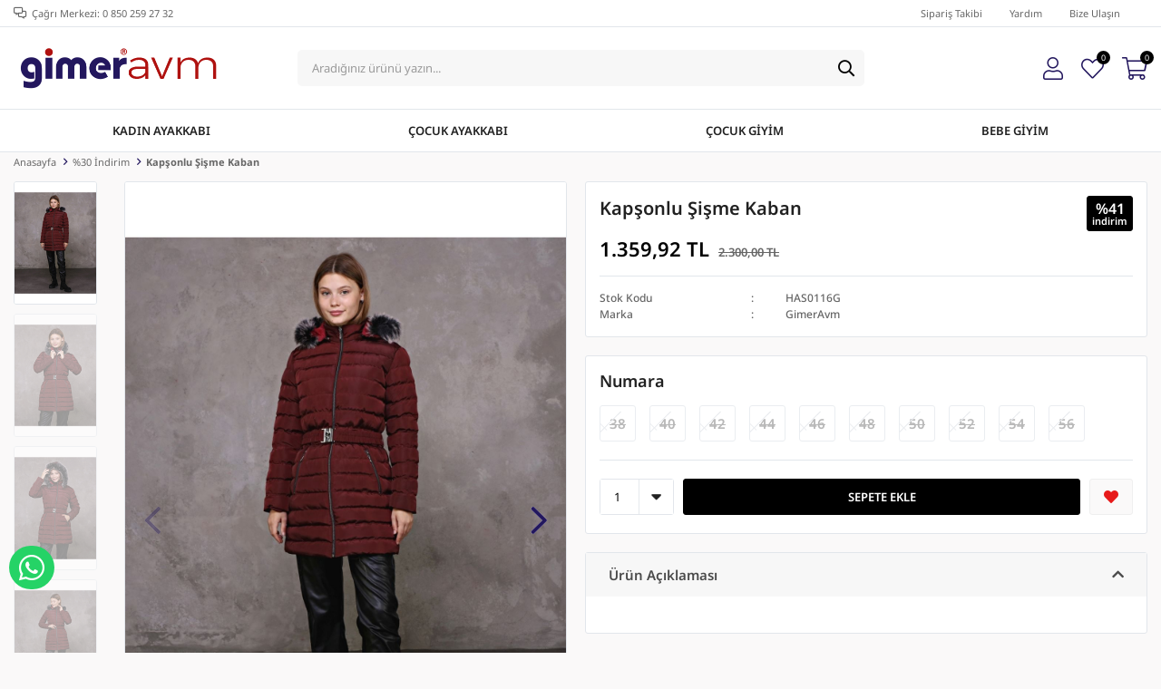

--- FILE ---
content_type: text/html; charset=utf-8
request_url: https://www.gimeravm.com/kapsonlu-sisme-kaban-15660/
body_size: 14885
content:
<!DOCTYPE html>
<html lang="tr">
<head>
    <title>Kap&#x15F;onlu &#x15E;i&#x15F;me Kaban - GimerAVM - Online Giyim ve Ayakkab&#x131; sitesi</title>
    <meta http-equiv="Content-type" content="text/html;charset=UTF-8" />
    <meta name="description" content="Sezonun en trend erkek, kad&#x131;n ve &#xE7;ocuk ayakkab&#x131; modelleri, kad&#x131;n giyim ve &#xE7;ocuk giyim &#xFC;r&#xFC;nleri Gimeravm&#x27;de. F&#x131;rsat indirimlerle birlikte &#xFC;r&#xFC;nleri incelemek i&#xE7;in hemen t&#x131;klay&#x131;n! " />
    <meta name="keywords" content="ayakkab&#x131;, kad&#x131;n giyim" />
    <meta name="viewport" content="width=device-width, initial-scale=1, shrink-to-fit=no, user-scalable=no">
    <link rel="shortcut icon" href="/favicon.ico">

    <meta name="robots" content="index, follow">
    <meta property="og:type" content="product" />
<meta property="og:title" content="Kap&#x15F;onlu &#x15E;i&#x15F;me Kaban" />
<meta property="og:description" content="" />
<meta property="og:image" content="https://www.gimeravm.com/i/l/014/0143329_kapsonlu-sisme-kaban.jpeg" />
<meta property="og:image:url" content="https://www.gimeravm.com/i/l/014/0143329_kapsonlu-sisme-kaban.jpeg" />
<meta property="og:url" content="https://www.gimeravm.com/kapsonlu-sisme-kaban-15660/" />
<meta property="og:site_name" content="Gimeravm" />
<meta property="twitter:card" content="summary" />
<meta property="twitter:site" content="Gimeravm" />
<meta property="twitter:title" content="Kap&#x15F;onlu &#x15E;i&#x15F;me Kaban" />
<meta property="twitter:description" content="" />
<meta property="twitter:image" content="https://www.gimeravm.com/i/l/014/0143329_kapsonlu-sisme-kaban.jpeg" />
<meta property="twitter:url" content="https://www.gimeravm.com/kapsonlu-sisme-kaban-15660/" />

    
    <link href="/bundles/kukz2-ey0strqsqrbllxg36tqha4njhmzyexeb8r9xm.css" rel="stylesheet" type="text/css" />
<style type="text/css">@font-face {font-family:Open Sans;font-style:normal;font-weight:300;src:url(/cf-fonts/s/open-sans/5.0.20/greek-ext/300/normal.woff2);unicode-range:U+1F00-1FFF;font-display:swap?v=24010101;}@font-face {font-family:Open Sans;font-style:normal;font-weight:300;src:url(/cf-fonts/s/open-sans/5.0.20/hebrew/300/normal.woff2);unicode-range:U+0590-05FF,U+200C-2010,U+20AA,U+25CC,U+FB1D-FB4F;font-display:swap?v=24010101;}@font-face {font-family:Open Sans;font-style:normal;font-weight:300;src:url(/cf-fonts/s/open-sans/5.0.20/latin-ext/300/normal.woff2);unicode-range:U+0100-02AF,U+0304,U+0308,U+0329,U+1E00-1E9F,U+1EF2-1EFF,U+2020,U+20A0-20AB,U+20AD-20CF,U+2113,U+2C60-2C7F,U+A720-A7FF;font-display:swap?v=24010101;}@font-face {font-family:Open Sans;font-style:normal;font-weight:300;src:url(/cf-fonts/s/open-sans/5.0.20/vietnamese/300/normal.woff2);unicode-range:U+0102-0103,U+0110-0111,U+0128-0129,U+0168-0169,U+01A0-01A1,U+01AF-01B0,U+0300-0301,U+0303-0304,U+0308-0309,U+0323,U+0329,U+1EA0-1EF9,U+20AB;font-display:swap?v=24010101;}@font-face {font-family:Open Sans;font-style:normal;font-weight:300;src:url(/cf-fonts/s/open-sans/5.0.20/cyrillic/300/normal.woff2);unicode-range:U+0301,U+0400-045F,U+0490-0491,U+04B0-04B1,U+2116;font-display:swap?v=24010101;}@font-face {font-family:Open Sans;font-style:normal;font-weight:300;src:url(/cf-fonts/s/open-sans/5.0.20/cyrillic-ext/300/normal.woff2);unicode-range:U+0460-052F,U+1C80-1C88,U+20B4,U+2DE0-2DFF,U+A640-A69F,U+FE2E-FE2F;font-display:swap?v=24010101;}@font-face {font-family:Open Sans;font-style:normal;font-weight:300;src:url(/cf-fonts/s/open-sans/5.0.20/latin/300/normal.woff2);unicode-range:U+0000-00FF,U+0131,U+0152-0153,U+02BB-02BC,U+02C6,U+02DA,U+02DC,U+0304,U+0308,U+0329,U+2000-206F,U+2074,U+20AC,U+2122,U+2191,U+2193,U+2212,U+2215,U+FEFF,U+FFFD;font-display:swap?v=24010101;}@font-face {font-family:Open Sans;font-style:normal;font-weight:300;src:url(/cf-fonts/s/open-sans/5.0.20/greek/300/normal.woff2);unicode-range:U+0370-03FF;font-display:swap?v=24010101;}@font-face {font-family:Open Sans;font-style:normal;font-weight:400;src:url(/cf-fonts/s/open-sans/5.0.20/greek/400/normal.woff2);unicode-range:U+0370-03FF;font-display:swap?v=24010101;}@font-face {font-family:Open Sans;font-style:normal;font-weight:400;src:url(/cf-fonts/s/open-sans/5.0.20/cyrillic-ext/400/normal.woff2);unicode-range:U+0460-052F,U+1C80-1C88,U+20B4,U+2DE0-2DFF,U+A640-A69F,U+FE2E-FE2F;font-display:swap?v=24010101;}@font-face {font-family:Open Sans;font-style:normal;font-weight:400;src:url(/cf-fonts/s/open-sans/5.0.20/latin/400/normal.woff2);unicode-range:U+0000-00FF,U+0131,U+0152-0153,U+02BB-02BC,U+02C6,U+02DA,U+02DC,U+0304,U+0308,U+0329,U+2000-206F,U+2074,U+20AC,U+2122,U+2191,U+2193,U+2212,U+2215,U+FEFF,U+FFFD;font-display:swap?v=24010101;}@font-face {font-family:Open Sans;font-style:normal;font-weight:400;src:url(/cf-fonts/s/open-sans/5.0.20/vietnamese/400/normal.woff2);unicode-range:U+0102-0103,U+0110-0111,U+0128-0129,U+0168-0169,U+01A0-01A1,U+01AF-01B0,U+0300-0301,U+0303-0304,U+0308-0309,U+0323,U+0329,U+1EA0-1EF9,U+20AB;font-display:swap?v=24010101;}@font-face {font-family:Open Sans;font-style:normal;font-weight:400;src:url(/cf-fonts/s/open-sans/5.0.20/hebrew/400/normal.woff2);unicode-range:U+0590-05FF,U+200C-2010,U+20AA,U+25CC,U+FB1D-FB4F;font-display:swap?v=24010101;}@font-face {font-family:Open Sans;font-style:normal;font-weight:400;src:url(/cf-fonts/s/open-sans/5.0.20/greek-ext/400/normal.woff2);unicode-range:U+1F00-1FFF;font-display:swap?v=24010101;}@font-face {font-family:Open Sans;font-style:normal;font-weight:400;src:url(/cf-fonts/s/open-sans/5.0.20/latin-ext/400/normal.woff2);unicode-range:U+0100-02AF,U+0304,U+0308,U+0329,U+1E00-1E9F,U+1EF2-1EFF,U+2020,U+20A0-20AB,U+20AD-20CF,U+2113,U+2C60-2C7F,U+A720-A7FF;font-display:swap?v=24010101;}@font-face {font-family:Open Sans;font-style:normal;font-weight:400;src:url(/cf-fonts/s/open-sans/5.0.20/cyrillic/400/normal.woff2);unicode-range:U+0301,U+0400-045F,U+0490-0491,U+04B0-04B1,U+2116;font-display:swap?v=24010101;}@font-face {font-family:Open Sans;font-style:normal;font-weight:600;src:url(/cf-fonts/s/open-sans/5.0.20/hebrew/600/normal.woff2);unicode-range:U+0590-05FF,U+200C-2010,U+20AA,U+25CC,U+FB1D-FB4F;font-display:swap?v=24010101;}@font-face {font-family:Open Sans;font-style:normal;font-weight:600;src:url(/cf-fonts/s/open-sans/5.0.20/latin-ext/600/normal.woff2);unicode-range:U+0100-02AF,U+0304,U+0308,U+0329,U+1E00-1E9F,U+1EF2-1EFF,U+2020,U+20A0-20AB,U+20AD-20CF,U+2113,U+2C60-2C7F,U+A720-A7FF;font-display:swap?v=24010101;}@font-face {font-family:Open Sans;font-style:normal;font-weight:600;src:url(/cf-fonts/s/open-sans/5.0.20/cyrillic/600/normal.woff2);unicode-range:U+0301,U+0400-045F,U+0490-0491,U+04B0-04B1,U+2116;font-display:swap?v=24010101;}@font-face {font-family:Open Sans;font-style:normal;font-weight:600;src:url(/cf-fonts/s/open-sans/5.0.20/vietnamese/600/normal.woff2);unicode-range:U+0102-0103,U+0110-0111,U+0128-0129,U+0168-0169,U+01A0-01A1,U+01AF-01B0,U+0300-0301,U+0303-0304,U+0308-0309,U+0323,U+0329,U+1EA0-1EF9,U+20AB;font-display:swap?v=24010101;}@font-face {font-family:Open Sans;font-style:normal;font-weight:600;src:url(/cf-fonts/s/open-sans/5.0.20/greek/600/normal.woff2);unicode-range:U+0370-03FF;font-display:swap?v=24010101;}@font-face {font-family:Open Sans;font-style:normal;font-weight:600;src:url(/cf-fonts/s/open-sans/5.0.20/cyrillic-ext/600/normal.woff2);unicode-range:U+0460-052F,U+1C80-1C88,U+20B4,U+2DE0-2DFF,U+A640-A69F,U+FE2E-FE2F;font-display:swap?v=24010101;}@font-face {font-family:Open Sans;font-style:normal;font-weight:600;src:url(/cf-fonts/s/open-sans/5.0.20/greek-ext/600/normal.woff2);unicode-range:U+1F00-1FFF;font-display:swap?v=24010101;}@font-face {font-family:Open Sans;font-style:normal;font-weight:600;src:url(/cf-fonts/s/open-sans/5.0.20/latin/600/normal.woff2);unicode-range:U+0000-00FF,U+0131,U+0152-0153,U+02BB-02BC,U+02C6,U+02DA,U+02DC,U+0304,U+0308,U+0329,U+2000-206F,U+2074,U+20AC,U+2122,U+2191,U+2193,U+2212,U+2215,U+FEFF,U+FFFD;font-display:swap?v=24010101;}@font-face {font-family:Open Sans;font-style:normal;font-weight:700;src:url(/cf-fonts/s/open-sans/5.0.20/cyrillic-ext/700/normal.woff2);unicode-range:U+0460-052F,U+1C80-1C88,U+20B4,U+2DE0-2DFF,U+A640-A69F,U+FE2E-FE2F;font-display:swap?v=24010101;}@font-face {font-family:Open Sans;font-style:normal;font-weight:700;src:url(/cf-fonts/s/open-sans/5.0.20/vietnamese/700/normal.woff2);unicode-range:U+0102-0103,U+0110-0111,U+0128-0129,U+0168-0169,U+01A0-01A1,U+01AF-01B0,U+0300-0301,U+0303-0304,U+0308-0309,U+0323,U+0329,U+1EA0-1EF9,U+20AB;font-display:swap?v=24010101;}@font-face {font-family:Open Sans;font-style:normal;font-weight:700;src:url(/cf-fonts/s/open-sans/5.0.20/latin-ext/700/normal.woff2);unicode-range:U+0100-02AF,U+0304,U+0308,U+0329,U+1E00-1E9F,U+1EF2-1EFF,U+2020,U+20A0-20AB,U+20AD-20CF,U+2113,U+2C60-2C7F,U+A720-A7FF;font-display:swap?v=24010101;}@font-face {font-family:Open Sans;font-style:normal;font-weight:700;src:url(/cf-fonts/s/open-sans/5.0.20/cyrillic/700/normal.woff2);unicode-range:U+0301,U+0400-045F,U+0490-0491,U+04B0-04B1,U+2116;font-display:swap?v=24010101;}@font-face {font-family:Open Sans;font-style:normal;font-weight:700;src:url(/cf-fonts/s/open-sans/5.0.20/greek/700/normal.woff2);unicode-range:U+0370-03FF;font-display:swap?v=24010101;}@font-face {font-family:Open Sans;font-style:normal;font-weight:700;src:url(/cf-fonts/s/open-sans/5.0.20/greek-ext/700/normal.woff2);unicode-range:U+1F00-1FFF;font-display:swap?v=24010101;}@font-face {font-family:Open Sans;font-style:normal;font-weight:700;src:url(/cf-fonts/s/open-sans/5.0.20/latin/700/normal.woff2);unicode-range:U+0000-00FF,U+0131,U+0152-0153,U+02BB-02BC,U+02C6,U+02DA,U+02DC,U+0304,U+0308,U+0329,U+2000-206F,U+2074,U+20AC,U+2122,U+2191,U+2193,U+2212,U+2215,U+FEFF,U+FFFD;font-display:swap?v=24010101;}@font-face {font-family:Open Sans;font-style:normal;font-weight:700;src:url(/cf-fonts/s/open-sans/5.0.20/hebrew/700/normal.woff2);unicode-range:U+0590-05FF,U+200C-2010,U+20AA,U+25CC,U+FB1D-FB4F;font-display:swap?v=24010101;}</style>

    
    <script src="/bundles/zvpkoktmvziv1m82g0yd_jev0z1pyxsqdwtbdw4b0xo.js" type="76e3f0286a8ad9b2bff0fd87-text/javascript"></script>

    <script type="76e3f0286a8ad9b2bff0fd87-text/javascript">


	$(function(){
      
      $(".footer-bottom img").attr("src","https://i.hizliresim.com/zWUzVN.jpg");
      
    });



</script>
<style>
  .footer-bottom img{width:50%};

</style>
<!-- Google tag (gtag.js) -->
<script async src="https://www.googletagmanager.com/gtag/js?id=AW-482836215" type="76e3f0286a8ad9b2bff0fd87-text/javascript"></script>
<script type="76e3f0286a8ad9b2bff0fd87-text/javascript">
  window.dataLayer = window.dataLayer || [];
  function gtag(){dataLayer.push(arguments);}
  gtag('js', new Date());

  gtag('config', 'AW-482836215');
</script>

<!-- Event snippet for Website traffic conversion page -->
<script type="76e3f0286a8ad9b2bff0fd87-text/javascript">
  gtag('event', 'conversion', {'send_to': 'AW-482836215/W5R3CKeHko0CEPf9neYB'});
</script>

<script type="76e3f0286a8ad9b2bff0fd87-text/javascript">
  gtag('event', 'page_view', {
    'send_to': 'AW-482836215',
    'value': 'replace with value',
    'items': [{
      'id': 'replace with value',
      'google_business_vertical': 'retail'
    }]
  });
</script>
<style>
  .yilbasipage {
    margin:0 -10px;
  }
  .yilbasipage > img {
    padding: 0 10px 10px;
  }
  .yilbasipage a {
    width: 50%;
    float:left;
    padding:10px;
  }
  .yilbasipage img {
    width: 100%;
  }
  @media only screen and (max-width: 768px)  {
    .yilbasipage a {
      width: 100%;
      padding: 5px 0;
    }
    .yilbasipage > img {
      padding: 0 0 10px;
    }
  }
</style>
<script src="https://cdn.onesignal.com/sdks/OneSignalSDK.js" async="" type="76e3f0286a8ad9b2bff0fd87-text/javascript"></script>
<script type="76e3f0286a8ad9b2bff0fd87-text/javascript">
  window.OneSignal = window.OneSignal || [];
  OneSignal.push(function() {
    OneSignal.init({
      appId: "a95c192e-9f71-4a29-a8b0-52927379b66f",
    });
  });
</script>
<style>

li.one-level [href*="/efsane-cuma-firsatlari"] {
    background-color: #400b51;
  	color: #70fffd;  
}
</style>
<meta name="yandex-verification" content="a9c257d9564ea332" />
<meta name="facebook-domain-verification" content="08k2t7q8o95podl6uhqtv7zhqd6nt1" />
<style>
  body {
    background:#fff!important;
  }
</style>
<style type="text/css">@font-face {font-family:Jost;font-style:normal;font-weight:100;src:url(/cf-fonts/v/jost/5.0.16/latin/wght/normal.woff2);unicode-range:U+0000-00FF,U+0131,U+0152-0153,U+02BB-02BC,U+02C6,U+02DA,U+02DC,U+0304,U+0308,U+0329,U+2000-206F,U+2074,U+20AC,U+2122,U+2191,U+2193,U+2212,U+2215,U+FEFF,U+FFFD;font-display:swap;}@font-face {font-family:Jost;font-style:normal;font-weight:100;src:url(/cf-fonts/v/jost/5.0.16/latin-ext/wght/normal.woff2);unicode-range:U+0100-02AF,U+0304,U+0308,U+0329,U+1E00-1E9F,U+1EF2-1EFF,U+2020,U+20A0-20AB,U+20AD-20CF,U+2113,U+2C60-2C7F,U+A720-A7FF;font-display:swap;}@font-face {font-family:Jost;font-style:normal;font-weight:100;src:url(/cf-fonts/v/jost/5.0.16/cyrillic/wght/normal.woff2);unicode-range:U+0301,U+0400-045F,U+0490-0491,U+04B0-04B1,U+2116;font-display:swap;}@font-face {font-family:Jost;font-style:normal;font-weight:200;src:url(/cf-fonts/v/jost/5.0.16/cyrillic/wght/normal.woff2);unicode-range:U+0301,U+0400-045F,U+0490-0491,U+04B0-04B1,U+2116;font-display:swap;}@font-face {font-family:Jost;font-style:normal;font-weight:200;src:url(/cf-fonts/v/jost/5.0.16/latin/wght/normal.woff2);unicode-range:U+0000-00FF,U+0131,U+0152-0153,U+02BB-02BC,U+02C6,U+02DA,U+02DC,U+0304,U+0308,U+0329,U+2000-206F,U+2074,U+20AC,U+2122,U+2191,U+2193,U+2212,U+2215,U+FEFF,U+FFFD;font-display:swap;}@font-face {font-family:Jost;font-style:normal;font-weight:200;src:url(/cf-fonts/v/jost/5.0.16/latin-ext/wght/normal.woff2);unicode-range:U+0100-02AF,U+0304,U+0308,U+0329,U+1E00-1E9F,U+1EF2-1EFF,U+2020,U+20A0-20AB,U+20AD-20CF,U+2113,U+2C60-2C7F,U+A720-A7FF;font-display:swap;}@font-face {font-family:Jost;font-style:normal;font-weight:300;src:url(/cf-fonts/v/jost/5.0.16/latin-ext/wght/normal.woff2);unicode-range:U+0100-02AF,U+0304,U+0308,U+0329,U+1E00-1E9F,U+1EF2-1EFF,U+2020,U+20A0-20AB,U+20AD-20CF,U+2113,U+2C60-2C7F,U+A720-A7FF;font-display:swap;}@font-face {font-family:Jost;font-style:normal;font-weight:300;src:url(/cf-fonts/v/jost/5.0.16/cyrillic/wght/normal.woff2);unicode-range:U+0301,U+0400-045F,U+0490-0491,U+04B0-04B1,U+2116;font-display:swap;}@font-face {font-family:Jost;font-style:normal;font-weight:300;src:url(/cf-fonts/v/jost/5.0.16/latin/wght/normal.woff2);unicode-range:U+0000-00FF,U+0131,U+0152-0153,U+02BB-02BC,U+02C6,U+02DA,U+02DC,U+0304,U+0308,U+0329,U+2000-206F,U+2074,U+20AC,U+2122,U+2191,U+2193,U+2212,U+2215,U+FEFF,U+FFFD;font-display:swap;}@font-face {font-family:Jost;font-style:normal;font-weight:400;src:url(/cf-fonts/v/jost/5.0.16/cyrillic/wght/normal.woff2);unicode-range:U+0301,U+0400-045F,U+0490-0491,U+04B0-04B1,U+2116;font-display:swap;}@font-face {font-family:Jost;font-style:normal;font-weight:400;src:url(/cf-fonts/v/jost/5.0.16/latin-ext/wght/normal.woff2);unicode-range:U+0100-02AF,U+0304,U+0308,U+0329,U+1E00-1E9F,U+1EF2-1EFF,U+2020,U+20A0-20AB,U+20AD-20CF,U+2113,U+2C60-2C7F,U+A720-A7FF;font-display:swap;}@font-face {font-family:Jost;font-style:normal;font-weight:400;src:url(/cf-fonts/v/jost/5.0.16/latin/wght/normal.woff2);unicode-range:U+0000-00FF,U+0131,U+0152-0153,U+02BB-02BC,U+02C6,U+02DA,U+02DC,U+0304,U+0308,U+0329,U+2000-206F,U+2074,U+20AC,U+2122,U+2191,U+2193,U+2212,U+2215,U+FEFF,U+FFFD;font-display:swap;}@font-face {font-family:Jost;font-style:normal;font-weight:500;src:url(/cf-fonts/v/jost/5.0.16/cyrillic/wght/normal.woff2);unicode-range:U+0301,U+0400-045F,U+0490-0491,U+04B0-04B1,U+2116;font-display:swap;}@font-face {font-family:Jost;font-style:normal;font-weight:500;src:url(/cf-fonts/v/jost/5.0.16/latin/wght/normal.woff2);unicode-range:U+0000-00FF,U+0131,U+0152-0153,U+02BB-02BC,U+02C6,U+02DA,U+02DC,U+0304,U+0308,U+0329,U+2000-206F,U+2074,U+20AC,U+2122,U+2191,U+2193,U+2212,U+2215,U+FEFF,U+FFFD;font-display:swap;}@font-face {font-family:Jost;font-style:normal;font-weight:500;src:url(/cf-fonts/v/jost/5.0.16/latin-ext/wght/normal.woff2);unicode-range:U+0100-02AF,U+0304,U+0308,U+0329,U+1E00-1E9F,U+1EF2-1EFF,U+2020,U+20A0-20AB,U+20AD-20CF,U+2113,U+2C60-2C7F,U+A720-A7FF;font-display:swap;}@font-face {font-family:Jost;font-style:normal;font-weight:600;src:url(/cf-fonts/v/jost/5.0.16/cyrillic/wght/normal.woff2);unicode-range:U+0301,U+0400-045F,U+0490-0491,U+04B0-04B1,U+2116;font-display:swap;}@font-face {font-family:Jost;font-style:normal;font-weight:600;src:url(/cf-fonts/v/jost/5.0.16/latin/wght/normal.woff2);unicode-range:U+0000-00FF,U+0131,U+0152-0153,U+02BB-02BC,U+02C6,U+02DA,U+02DC,U+0304,U+0308,U+0329,U+2000-206F,U+2074,U+20AC,U+2122,U+2191,U+2193,U+2212,U+2215,U+FEFF,U+FFFD;font-display:swap;}@font-face {font-family:Jost;font-style:normal;font-weight:600;src:url(/cf-fonts/v/jost/5.0.16/latin-ext/wght/normal.woff2);unicode-range:U+0100-02AF,U+0304,U+0308,U+0329,U+1E00-1E9F,U+1EF2-1EFF,U+2020,U+20A0-20AB,U+20AD-20CF,U+2113,U+2C60-2C7F,U+A720-A7FF;font-display:swap;}@font-face {font-family:Jost;font-style:normal;font-weight:700;src:url(/cf-fonts/v/jost/5.0.16/latin/wght/normal.woff2);unicode-range:U+0000-00FF,U+0131,U+0152-0153,U+02BB-02BC,U+02C6,U+02DA,U+02DC,U+0304,U+0308,U+0329,U+2000-206F,U+2074,U+20AC,U+2122,U+2191,U+2193,U+2212,U+2215,U+FEFF,U+FFFD;font-display:swap;}@font-face {font-family:Jost;font-style:normal;font-weight:700;src:url(/cf-fonts/v/jost/5.0.16/latin-ext/wght/normal.woff2);unicode-range:U+0100-02AF,U+0304,U+0308,U+0329,U+1E00-1E9F,U+1EF2-1EFF,U+2020,U+20A0-20AB,U+20AD-20CF,U+2113,U+2C60-2C7F,U+A720-A7FF;font-display:swap;}@font-face {font-family:Jost;font-style:normal;font-weight:700;src:url(/cf-fonts/v/jost/5.0.16/cyrillic/wght/normal.woff2);unicode-range:U+0301,U+0400-045F,U+0490-0491,U+04B0-04B1,U+2116;font-display:swap;}@font-face {font-family:Jost;font-style:normal;font-weight:800;src:url(/cf-fonts/v/jost/5.0.16/latin-ext/wght/normal.woff2);unicode-range:U+0100-02AF,U+0304,U+0308,U+0329,U+1E00-1E9F,U+1EF2-1EFF,U+2020,U+20A0-20AB,U+20AD-20CF,U+2113,U+2C60-2C7F,U+A720-A7FF;font-display:swap;}@font-face {font-family:Jost;font-style:normal;font-weight:800;src:url(/cf-fonts/v/jost/5.0.16/cyrillic/wght/normal.woff2);unicode-range:U+0301,U+0400-045F,U+0490-0491,U+04B0-04B1,U+2116;font-display:swap;}@font-face {font-family:Jost;font-style:normal;font-weight:800;src:url(/cf-fonts/v/jost/5.0.16/latin/wght/normal.woff2);unicode-range:U+0000-00FF,U+0131,U+0152-0153,U+02BB-02BC,U+02C6,U+02DA,U+02DC,U+0304,U+0308,U+0329,U+2000-206F,U+2074,U+20AC,U+2122,U+2191,U+2193,U+2212,U+2215,U+FEFF,U+FFFD;font-display:swap;}@font-face {font-family:Jost;font-style:normal;font-weight:900;src:url(/cf-fonts/v/jost/5.0.16/latin/wght/normal.woff2);unicode-range:U+0000-00FF,U+0131,U+0152-0153,U+02BB-02BC,U+02C6,U+02DA,U+02DC,U+0304,U+0308,U+0329,U+2000-206F,U+2074,U+20AC,U+2122,U+2191,U+2193,U+2212,U+2215,U+FEFF,U+FFFD;font-display:swap;}@font-face {font-family:Jost;font-style:normal;font-weight:900;src:url(/cf-fonts/v/jost/5.0.16/latin-ext/wght/normal.woff2);unicode-range:U+0100-02AF,U+0304,U+0308,U+0329,U+1E00-1E9F,U+1EF2-1EFF,U+2020,U+20A0-20AB,U+20AD-20CF,U+2113,U+2C60-2C7F,U+A720-A7FF;font-display:swap;}@font-face {font-family:Jost;font-style:normal;font-weight:900;src:url(/cf-fonts/v/jost/5.0.16/cyrillic/wght/normal.woff2);unicode-range:U+0301,U+0400-045F,U+0490-0491,U+04B0-04B1,U+2116;font-display:swap;}@font-face {font-family:Jost;font-style:italic;font-weight:100;src:url(/cf-fonts/v/jost/5.0.16/cyrillic/wght/italic.woff2);unicode-range:U+0301,U+0400-045F,U+0490-0491,U+04B0-04B1,U+2116;font-display:swap;}@font-face {font-family:Jost;font-style:italic;font-weight:100;src:url(/cf-fonts/v/jost/5.0.16/latin-ext/wght/italic.woff2);unicode-range:U+0100-02AF,U+0304,U+0308,U+0329,U+1E00-1E9F,U+1EF2-1EFF,U+2020,U+20A0-20AB,U+20AD-20CF,U+2113,U+2C60-2C7F,U+A720-A7FF;font-display:swap;}@font-face {font-family:Jost;font-style:italic;font-weight:100;src:url(/cf-fonts/v/jost/5.0.16/latin/wght/italic.woff2);unicode-range:U+0000-00FF,U+0131,U+0152-0153,U+02BB-02BC,U+02C6,U+02DA,U+02DC,U+0304,U+0308,U+0329,U+2000-206F,U+2074,U+20AC,U+2122,U+2191,U+2193,U+2212,U+2215,U+FEFF,U+FFFD;font-display:swap;}@font-face {font-family:Jost;font-style:italic;font-weight:200;src:url(/cf-fonts/v/jost/5.0.16/cyrillic/wght/italic.woff2);unicode-range:U+0301,U+0400-045F,U+0490-0491,U+04B0-04B1,U+2116;font-display:swap;}@font-face {font-family:Jost;font-style:italic;font-weight:200;src:url(/cf-fonts/v/jost/5.0.16/latin-ext/wght/italic.woff2);unicode-range:U+0100-02AF,U+0304,U+0308,U+0329,U+1E00-1E9F,U+1EF2-1EFF,U+2020,U+20A0-20AB,U+20AD-20CF,U+2113,U+2C60-2C7F,U+A720-A7FF;font-display:swap;}@font-face {font-family:Jost;font-style:italic;font-weight:200;src:url(/cf-fonts/v/jost/5.0.16/latin/wght/italic.woff2);unicode-range:U+0000-00FF,U+0131,U+0152-0153,U+02BB-02BC,U+02C6,U+02DA,U+02DC,U+0304,U+0308,U+0329,U+2000-206F,U+2074,U+20AC,U+2122,U+2191,U+2193,U+2212,U+2215,U+FEFF,U+FFFD;font-display:swap;}@font-face {font-family:Jost;font-style:italic;font-weight:300;src:url(/cf-fonts/v/jost/5.0.16/latin-ext/wght/italic.woff2);unicode-range:U+0100-02AF,U+0304,U+0308,U+0329,U+1E00-1E9F,U+1EF2-1EFF,U+2020,U+20A0-20AB,U+20AD-20CF,U+2113,U+2C60-2C7F,U+A720-A7FF;font-display:swap;}@font-face {font-family:Jost;font-style:italic;font-weight:300;src:url(/cf-fonts/v/jost/5.0.16/cyrillic/wght/italic.woff2);unicode-range:U+0301,U+0400-045F,U+0490-0491,U+04B0-04B1,U+2116;font-display:swap;}@font-face {font-family:Jost;font-style:italic;font-weight:300;src:url(/cf-fonts/v/jost/5.0.16/latin/wght/italic.woff2);unicode-range:U+0000-00FF,U+0131,U+0152-0153,U+02BB-02BC,U+02C6,U+02DA,U+02DC,U+0304,U+0308,U+0329,U+2000-206F,U+2074,U+20AC,U+2122,U+2191,U+2193,U+2212,U+2215,U+FEFF,U+FFFD;font-display:swap;}@font-face {font-family:Jost;font-style:italic;font-weight:400;src:url(/cf-fonts/v/jost/5.0.16/latin/wght/italic.woff2);unicode-range:U+0000-00FF,U+0131,U+0152-0153,U+02BB-02BC,U+02C6,U+02DA,U+02DC,U+0304,U+0308,U+0329,U+2000-206F,U+2074,U+20AC,U+2122,U+2191,U+2193,U+2212,U+2215,U+FEFF,U+FFFD;font-display:swap;}@font-face {font-family:Jost;font-style:italic;font-weight:400;src:url(/cf-fonts/v/jost/5.0.16/latin-ext/wght/italic.woff2);unicode-range:U+0100-02AF,U+0304,U+0308,U+0329,U+1E00-1E9F,U+1EF2-1EFF,U+2020,U+20A0-20AB,U+20AD-20CF,U+2113,U+2C60-2C7F,U+A720-A7FF;font-display:swap;}@font-face {font-family:Jost;font-style:italic;font-weight:400;src:url(/cf-fonts/v/jost/5.0.16/cyrillic/wght/italic.woff2);unicode-range:U+0301,U+0400-045F,U+0490-0491,U+04B0-04B1,U+2116;font-display:swap;}@font-face {font-family:Jost;font-style:italic;font-weight:500;src:url(/cf-fonts/v/jost/5.0.16/cyrillic/wght/italic.woff2);unicode-range:U+0301,U+0400-045F,U+0490-0491,U+04B0-04B1,U+2116;font-display:swap;}@font-face {font-family:Jost;font-style:italic;font-weight:500;src:url(/cf-fonts/v/jost/5.0.16/latin-ext/wght/italic.woff2);unicode-range:U+0100-02AF,U+0304,U+0308,U+0329,U+1E00-1E9F,U+1EF2-1EFF,U+2020,U+20A0-20AB,U+20AD-20CF,U+2113,U+2C60-2C7F,U+A720-A7FF;font-display:swap;}@font-face {font-family:Jost;font-style:italic;font-weight:500;src:url(/cf-fonts/v/jost/5.0.16/latin/wght/italic.woff2);unicode-range:U+0000-00FF,U+0131,U+0152-0153,U+02BB-02BC,U+02C6,U+02DA,U+02DC,U+0304,U+0308,U+0329,U+2000-206F,U+2074,U+20AC,U+2122,U+2191,U+2193,U+2212,U+2215,U+FEFF,U+FFFD;font-display:swap;}@font-face {font-family:Jost;font-style:italic;font-weight:600;src:url(/cf-fonts/v/jost/5.0.16/cyrillic/wght/italic.woff2);unicode-range:U+0301,U+0400-045F,U+0490-0491,U+04B0-04B1,U+2116;font-display:swap;}@font-face {font-family:Jost;font-style:italic;font-weight:600;src:url(/cf-fonts/v/jost/5.0.16/latin/wght/italic.woff2);unicode-range:U+0000-00FF,U+0131,U+0152-0153,U+02BB-02BC,U+02C6,U+02DA,U+02DC,U+0304,U+0308,U+0329,U+2000-206F,U+2074,U+20AC,U+2122,U+2191,U+2193,U+2212,U+2215,U+FEFF,U+FFFD;font-display:swap;}@font-face {font-family:Jost;font-style:italic;font-weight:600;src:url(/cf-fonts/v/jost/5.0.16/latin-ext/wght/italic.woff2);unicode-range:U+0100-02AF,U+0304,U+0308,U+0329,U+1E00-1E9F,U+1EF2-1EFF,U+2020,U+20A0-20AB,U+20AD-20CF,U+2113,U+2C60-2C7F,U+A720-A7FF;font-display:swap;}@font-face {font-family:Jost;font-style:italic;font-weight:700;src:url(/cf-fonts/v/jost/5.0.16/cyrillic/wght/italic.woff2);unicode-range:U+0301,U+0400-045F,U+0490-0491,U+04B0-04B1,U+2116;font-display:swap;}@font-face {font-family:Jost;font-style:italic;font-weight:700;src:url(/cf-fonts/v/jost/5.0.16/latin/wght/italic.woff2);unicode-range:U+0000-00FF,U+0131,U+0152-0153,U+02BB-02BC,U+02C6,U+02DA,U+02DC,U+0304,U+0308,U+0329,U+2000-206F,U+2074,U+20AC,U+2122,U+2191,U+2193,U+2212,U+2215,U+FEFF,U+FFFD;font-display:swap;}@font-face {font-family:Jost;font-style:italic;font-weight:700;src:url(/cf-fonts/v/jost/5.0.16/latin-ext/wght/italic.woff2);unicode-range:U+0100-02AF,U+0304,U+0308,U+0329,U+1E00-1E9F,U+1EF2-1EFF,U+2020,U+20A0-20AB,U+20AD-20CF,U+2113,U+2C60-2C7F,U+A720-A7FF;font-display:swap;}@font-face {font-family:Jost;font-style:italic;font-weight:800;src:url(/cf-fonts/v/jost/5.0.16/cyrillic/wght/italic.woff2);unicode-range:U+0301,U+0400-045F,U+0490-0491,U+04B0-04B1,U+2116;font-display:swap;}@font-face {font-family:Jost;font-style:italic;font-weight:800;src:url(/cf-fonts/v/jost/5.0.16/latin-ext/wght/italic.woff2);unicode-range:U+0100-02AF,U+0304,U+0308,U+0329,U+1E00-1E9F,U+1EF2-1EFF,U+2020,U+20A0-20AB,U+20AD-20CF,U+2113,U+2C60-2C7F,U+A720-A7FF;font-display:swap;}@font-face {font-family:Jost;font-style:italic;font-weight:800;src:url(/cf-fonts/v/jost/5.0.16/latin/wght/italic.woff2);unicode-range:U+0000-00FF,U+0131,U+0152-0153,U+02BB-02BC,U+02C6,U+02DA,U+02DC,U+0304,U+0308,U+0329,U+2000-206F,U+2074,U+20AC,U+2122,U+2191,U+2193,U+2212,U+2215,U+FEFF,U+FFFD;font-display:swap;}@font-face {font-family:Jost;font-style:italic;font-weight:900;src:url(/cf-fonts/v/jost/5.0.16/latin-ext/wght/italic.woff2);unicode-range:U+0100-02AF,U+0304,U+0308,U+0329,U+1E00-1E9F,U+1EF2-1EFF,U+2020,U+20A0-20AB,U+20AD-20CF,U+2113,U+2C60-2C7F,U+A720-A7FF;font-display:swap;}@font-face {font-family:Jost;font-style:italic;font-weight:900;src:url(/cf-fonts/v/jost/5.0.16/cyrillic/wght/italic.woff2);unicode-range:U+0301,U+0400-045F,U+0490-0491,U+04B0-04B1,U+2116;font-display:swap;}@font-face {font-family:Jost;font-style:italic;font-weight:900;src:url(/cf-fonts/v/jost/5.0.16/latin/wght/italic.woff2);unicode-range:U+0000-00FF,U+0131,U+0152-0153,U+02BB-02BC,U+02C6,U+02DA,U+02DC,U+0304,U+0308,U+0329,U+2000-206F,U+2074,U+20AC,U+2122,U+2191,U+2193,U+2212,U+2215,U+FEFF,U+FFFD;font-display:swap;}</style>
<style>
  body {
   font-family: 'Jost', sans-serif;
}
</style>
    <style>
 .showcase-container, .header-main-container, .page-container, .description-container, .footer-container, .header-container, .breadcrumb-container, .product-details-container, .header-top-container, .header-menu-container, .slide-in-recently-viewed-products-container {
    width: 100% !important;
    max-width: 1500px;
}
   .showcase-container .showcase .showcase-pictures-picture a {
   box-shadow: none!important;
  }
  .showcase-container .showcase .showcase-pictures-picture a img {
   border-radius: 0px!important;
  }
  body{
   background-color: #faf9f9!important;
  }
  .home-page {
   background-color: white!important;
  }
  .showcase-container .showcase .showcase-title h4, .showcase-container .showcase .showcase-title h5, .showcase-container .showcase .showcase-title h6
  {
   background-color: #fff!important;
  }
  .showcase-container .showcase .showcase-title {
    margin: 20px 0!important;
    flex-direction: row!important;
    justify-content: flex-start!important;
  }
      .showcase-container .showcase .showcase-title h4  {
        padding: 0px!important;
      }
  .showcase-title:before {
    	display:none;
  }
.header-main, .header-menu-container>ul>li>a:before {
	border:none!important;
}
.header-main-container .header-search form .input, .header-main-container .header-search form button {
	border:none!important;
}
.header-main-container .header-search form {
    background: #f7f7f7!important;
    border-radius: 5px!important;
}
.header-main-container .header-search {
	flex-basis: 50%!important;
}
.header-main-container .header-search form .input {
	    padding: 20px 16px!important;
}
.header-search {
	transition: all .2s;
	outline: transparent solid 2px;
	border-radius: 2px;
}

.header-search:hover {
	outline-color: #b5b5b5;
	transition: all .2s;
}
  
.header-main-container .header-search form button {
    height: 40px!important;
}
.header-main-container .header-search form button:hover {
    background: none!important;
}
.header-main-container .header-search form button:before {
    color: black!important;
}
.header-main-container .header-links>div>a .qty-bubble, .header-main-container .header-links>div>span .qty-bubble {
    background: black!important;
}
.languageSelector {
	display: none!important;
}
.header-menu-container>ul>li:hover {
	background: none!important;
    outline: none!important;
    cursor: pointer!important;
    z-index: 99!important;
    border:none!important;
}
.header-menu-container>ul>li>a:hover {
	color:black!important;
}
.header-menu-container>ul>li:last-child a:after {
border-left: none!important;}
.catalog-page .page-container .sidebar .sidebar-content .filter-box .noUi-target .noUi-base .noUi-connects .noUi-connect {
    background: #f48c1e!important;
}
.catalog-page .page-container .sidebar .sidebar-content .filter-box .noUi-target .noUi-base .noUi-origin .noUi-handle {
    background: #d77b1a!important; 
	
} 
    .catalog-page .page-container .sidebar .sidebar-content .filter-box .title {
    border-bottom: 1px solid #00283314!important;
}
.catalog-page .page-container .sidebar .sidebar-content .filter-box.notfiltered-items ul .filter-item label {
    border-radius: 43px!important; }
    
.categoryNav{
  	display: none!important;
  }
  .product-details-page .product-details-container .overview .attributes .buttons .add-to-cart button {
    background: black!important;
    border: 1px solid black!important;
}
.product-details-page .product-details-container .overview .attributes .buttons .wishlist button {
background: #faf9f9!important;
border: 1px solid #efefef!important;
}
div.button-user.dropdown-wrapper > span > span 
{
	display:none!important;
	
}

.product-details-page .product-details-container .overview-head .prices .product-price .product-price {
    font-size: 22px!important;
    color: black!important;

}
.product-details-page .product-details-container .overview-head .prices .product-price .product-old-price .discount-label {
    border: 1px solid black!important;
    background: #000000!important;
}
.product-details-page .product-details-container .overview-head .prices .product-price .product-old-price .discount-label span {
    color: #fff!important;
}
.product-details-page .product-details-container .overview-head .details span {
    font-weight: 500!important;
}
.product-details-page .product-details-container .overview .attributes .buttons .wishlist button:before {
	color: #e71a1a!important;
}
.product-details-page .product-details-container .overview .accordion-container .accordions .accordion-menu .accordion-title.active {
    color: #4a4a4a!important;
    background: #f7f7f7!important; }
    
.product-details-page .product-details-container .overview .accordion-container .accordions .accordion-menu .accordion-item * {
    font-family: 'Open Sans', sans-serif !important;
    line-height: 24px!important;
    font-style: normal!important;
}
.product-details-page .product-details-container .overview .accordion-container .accordions .accordion-menu .accordion-item.accordion-fulldescription h1, .product-details-page .product-details-container .overview .accordion-container .accordions .accordion-menu .accordion-item.accordion-fulldescription h2, .product-details-page .product-details-container .overview .accordion-container .accordions .accordion-menu .accordion-item.accordion-fulldescription h3, .product-details-page .product-details-container .overview .accordion-container .accordions .accordion-menu .accordion-item.accordion-fulldescription h4, .product-details-page .product-details-container .overview .accordion-container .accordions .accordion-menu .accordion-item.accordion-fulldescription h5, .product-details-page .product-details-container .overview .accordion-container .accordions .accordion-menu .accordion-item.accordion-fulldescription h6 {
    color: #f38b1f!important;
    line-height: 45px!important;
    font-weight: 900!important;
    font-size: 17px!important;
    text-transform: capitalize!important;
}

.product-details-page .product-details-container .overview .accordion-container .accordions .accordion-menu .accordion-item.accordion-fulldescription img {
    margin-bottom: 20px!important;
    margin-top: 10px!important;
}
.full-description iframe {
	width: 100%!important;
    height: 300px!important;
}
.product .product-info .prices .discount {
  border:none!important;
  background-color: black!important;
  color:white!important;
}
.product .product-info .prices .price {
    color: #000!important; }

.header-menu-container>ul>li:hover a {
	color: #212121;
}
 
.header-menu {
    border-top: 1px solid #e2e6eb!important;
  padding: 3px 0px;
}
  .header-menu ul .one-level ul {
	padding: 10px 70px 10px 0px;
    float: left;
    border-top: 3px solid #010202;
    border-bottom-right-radius: 2px;
    border-bottom-left-radius: 2px;
    box-shadow: 3px 7px 90px rgb(12 12 12 / 25%);
}
</style>
<style>
   @media only screen and (max-width: 991px) {
   .home-page {
   margin-top: 0 !important;
   }
   .header {
   position: sticky;
   }
   }
  .catalog-page.sidebar-page .page-container {
    margin-top: 22px;
}
.catalog-page.sidebar-page .autohide-menu {
    height: 50px;!important;
    top: 75px;!important;
	}
  .product-details-page {
    margin: -10px 0 0 0;!important;
}

.catalog-page .page-container .product-grid .item-grid .product-item .product .product-info .name {
font-size: 14px;!important;
</style>
<style>
    @import url('https://fonts.googleapis.com/css2?family=Jost:ital,wght@0,100;0,200;0,300;0,400;0,500;0,600;0,700;0,800;0,900;1,100;1,200;1,300;1,400;1,500;1,600;1,700;1,800;1,900&display=swap');
  .sepette-hsn{
    display:block;
    text-align:center;  
    border: 2px solid #134073;

    padding: 5px;
    background: #134073;
    color:white;
    font-size:1em;
    font-weight:500;
    font-family: 'Jost', sans-serif;
  }
  .sepette-hsn span{
    color: white;
    font-weight:bolder;
    font-size:1em;
  }
</style>

<script type="76e3f0286a8ad9b2bff0fd87-text/javascript">
  
  $(document).ready(function(){
     
    
    $('.product').each(function () {
     
      	var txt = $(".price", this).text().replace(".", "").replace(",", ".");
        var txt1 = txt.replace(" TL", "");
        var dischsn30 = txt1*20/100;
        var dischsn301 = txt1-dischsn30;
      
        $(this).append('<div class="sepette-hsn">ŞİMDİ <span>'+dischsn301.toFixed(2)+' TL</span></div>')
           
      });
});
    
</script>
<!-- Global site tag (gtag.js) - Google Analytics -->
<script async src="https://www.googletagmanager.com/gtag/js?id=G-SF2S5BJF5H" type="76e3f0286a8ad9b2bff0fd87-text/javascript"></script>
<script type="76e3f0286a8ad9b2bff0fd87-text/javascript">
  window.dataLayer = window.dataLayer || [];
  function gtag(){dataLayer.push(arguments);}
  gtag('js', new Date());

  gtag('config', 'G-SF2S5BJF5H');
</script>

<!-- Facebook Pixel Code -->
<script type="76e3f0286a8ad9b2bff0fd87-text/javascript">
  !function(f,b,e,v,n,t,s)
  {if(f.fbq)return;n=f.fbq=function(){n.callMethod?
  n.callMethod.apply(n,arguments):n.queue.push(arguments)};
  if(!f._fbq)f._fbq=n;n.push=n;n.loaded=!0;n.version='2.0';
  n.queue=[];t=b.createElement(e);t.async=!0;
  t.src=v;s=b.getElementsByTagName(e)[0];
  s.parentNode.insertBefore(t,s)}(window, document,'script',
  'https://connect.facebook.net/en_US/fbevents.js');
  fbq('init', '386006239194949');
  fbq('track', 'PageView');
  fbq('track', 'ViewContent', {
                content_name: 'Kapşonlu Şişme Kaban',
                content_category: '%30 İndirim',
                content_ids: ['32288'],
                content_type: 'product',
                value: 1359.92,
                currency: 'TRY'
            }, {eventID: '2026012617_11b23c99-39b0-4752-bf41-58765fc1bb58_ViewContent_32288'});
</script>
<!-- End Facebook Pixel Code -->


    <link rel="canonical" href="https://www.gimeravm.com/kapsonlu-sisme-kaban-15660/" />

    

</head>
<body>
    <input name="__RequestVerificationToken" type="hidden" value="CfDJ8IaUDIo_5iNGlkwtWiE2qtQzGkgOu7cpQwM54r-bXzTPNo0swQxA20e8FKEP2ClZQOFdw1NnljS0jwtOhz_blMTvdVUuI7LAWOzsO6_JEdltV05GKiKf6wZ2GKLq3KDy_YqoRzDtgCslUa0AzBS23LQ" />
    

<div class="header">
    <div class="header-top">
        <div class="header-top-container">
            <span class="info">Çağrı Merkezi: 0 850 259 27 32</span>
            <div class="header-top-links">
                <a href="/siparis-takibi/">Sipariş Takibi</a>
                <a href="/yardim/">Yardım</a>
                <a href="/bize-ulasin/">Bize Ulaşın</a>
                <div class="languageSelector dropdown-wrapper">
                    <span class="dropdown-toggle">
                        <img alt="T&#xFC;rk&#xE7;e" src="/i/f/tr.png">
                        T&#xFC;rk&#xE7;e
                    </span>
                    <ul class="dropdown-menu">
                        
<div class="language-list">
    <ul>
    </ul>
</div>

                        
<div class="country-selector">
    <span>Teslimat Ülkesi :</span>
        <select id="countryid" name="countryid" onchange="if (!window.__cfRLUnblockHandlers) return false; change_country(this.value);" data-cf-modified-76e3f0286a8ad9b2bff0fd87-=""><option selected="selected" value="https://www.gimeravm.com/ulke-degistir/79/?returnurl=%2Fkapsonlu-sisme-kaban-15660%2F">T&#xFC;rkiye</option>
</select>
</div>


                    </ul>
                </div>
            </div>
        </div>
    </div>
    <div class="header-main">
        <div class="header-main-container">
            <div class="header-mobile-menu dropdown-wrapper">
                <span class="mobile-menu-open dropdown-toggle"></span>
                <div class="mobile-menu dropdown-menu">
    <div class="mobile-menu-header">
        <span id="headerData" data-menu="main-menu">Tüm Kategoriler</span>
        <span class="dropdown-close"></span>
    </div>
    <ul>
        

<li data-menu="1">

        <span>
            Kad&#x131;n Ayakkab&#x131;
        </span>
        <ul>


<li data-menu="11">

        <a href="/yeni-sezon-spor-ayakkabi/" title="Spor Ayakkab&#x131;">
            Spor Ayakkab&#x131;
        </a>
</li>



<li data-menu="12">

        <a href="/yeni-sezon-stiletto/" title="Stiletto">
            Stiletto
        </a>
</li>



<li data-menu="8">

        <a href="/yeni-sezon-gunluk-ayakkabi/" title="G&#xFC;nl&#xFC;k Ayakkab&#x131;">
            G&#xFC;nl&#xFC;k Ayakkab&#x131;
        </a>
</li>



<li data-menu="9">

        <a href="/yeni-sezon-dolgu-ayakkabi/" title="Dolgu Ayakkab&#x131;">
            Dolgu Ayakkab&#x131;
        </a>
</li>



<li data-menu="10">

        <a href="/yeni-sezon-babet/" title="Babet">
            Babet
        </a>
</li>



<li data-menu="16">

        <a href="/dolgu-sandalet/" title="Dolgu Sandalet">
            Dolgu Sandalet
        </a>
</li>



<li data-menu="17">

        <a href="/topuklu-sandalet/" title="Topuklu Sandalet">
            Topuklu Sandalet
        </a>
</li>



<li data-menu="13">

        <a href="/yeni-sezon-gelin-ayakkabi/" title="Gelin Ayakkab&#x131;">
            Gelin Ayakkab&#x131;
        </a>
</li>



<li data-menu="15">

        <a href="/sandalet/" title="Sandalet">
            Sandalet
        </a>
</li>



<li data-menu="14">

        <a href="/terlik/" title="Terlik">
            Terlik
        </a>
</li>



<li data-menu="7">

        <a href="/yeni-sezon-kadin-bot/" title="Kad&#x131;n Bot">
            Kad&#x131;n Bot
        </a>
</li>

            <li>
                <a href="/kadin-ayakkabi/" title="Kad&#x131;n Ayakkab&#x131;">
                    Tümünü İncele
                </a>
            </li>
        </ul>
</li>



<li data-menu="3">

        <span>
            &#xC7;ocuk Ayakkab&#x131;
        </span>
        <ul>


<li data-menu="30">

        <a href="/yeni-sezon-erkek-bebe-ayakkabi/" title="Erkek Bebe Ayakkab&#x131;">
            Erkek Bebe Ayakkab&#x131;
        </a>
</li>



<li data-menu="29">

        <a href="/yeni-sezon-kiz-bebe-ayakkabi/" title="K&#x131;z Bebe Ayakkab&#x131;">
            K&#x131;z Bebe Ayakkab&#x131;
        </a>
</li>



<li data-menu="24">

        <a href="/yeni-sezon-kiz-cocuk-ayakkabi/" title="K&#x131;z &#xC7;ocuk Ayakkab&#x131;">
            K&#x131;z &#xC7;ocuk Ayakkab&#x131;
        </a>
</li>



<li data-menu="32">

        <a href="/kiz-cocuk-sandalet/" title="K&#x131;z &#xC7;ocuk Sandalet">
            K&#x131;z &#xC7;ocuk Sandalet
        </a>
</li>



<li data-menu="34">

        <a href="/cocuk-terlik/" title="&#xC7;ocuk Terlik">
            &#xC7;ocuk Terlik
        </a>
</li>



<li data-menu="23">

        <a href="/yeni-sezon-cocuk-spor-ayakkabi/" title="&#xC7;ocuk Spor Ayakkab&#x131;">
            &#xC7;ocuk Spor Ayakkab&#x131;
        </a>
</li>



<li data-menu="33">

        <a href="/erkek-cocuk-sandalet/" title="Erkek &#xC7;ocuk Sandalet">
            Erkek &#xC7;ocuk Sandalet
        </a>
</li>



<li data-menu="26">

        <a href="/yeni-sezon-erkek-cocuk-ayakkabi/" title="Erkek &#xC7;ocuk Ayakkab&#x131;">
            Erkek &#xC7;ocuk Ayakkab&#x131;
        </a>
</li>



<li data-menu="31">

        <a href="/yeni-sezon-bebe-spor-ayakkabi/" title="Bebe Spor Ayakkab&#x131;">
            Bebe Spor Ayakkab&#x131;
        </a>
</li>



<li data-menu="25">

        <a href="/yeni-sezon-kiz-cocuk-bot/" title="K&#x131;z &#xC7;ocuk Bot">
            K&#x131;z &#xC7;ocuk Bot
        </a>
</li>



<li data-menu="27">

        <a href="/yeni-sezon-erkek-cocuk-bot/" title="Erkek &#xC7;ocuk Bot">
            Erkek &#xC7;ocuk Bot
        </a>
</li>



<li data-menu="28">

        <a href="/yeni-sezon-bebe-bot/" title="Bebe Bot">
            Bebe Bot
        </a>
</li>

            <li>
                <a href="/cocuk-ayakkabi/" title="&#xC7;ocuk Ayakkab&#x131;">
                    Tümünü İncele
                </a>
            </li>
        </ul>
</li>



<li data-menu="5">

        <span>
            &#xC7;ocuk Giyim
        </span>
        <ul>


<li data-menu="58">

        <span>
            K&#x131;z &#xC7;ocuk Giyim
        </span>
        <ul>


<li data-menu="148">

        <a href="/unisex-yelek/" title="Unisex Yelek">
            Unisex Yelek
        </a>
</li>



<li data-menu="62">

        <a href="/mont-kaban/" title="Mont &amp; Kaban">
            Mont &amp; Kaban
        </a>
</li>



<li data-menu="70">

        <a href="/elbise-2/" title="Elbise">
            Elbise
        </a>
</li>



<li data-menu="77">

        <a href="/sort-kapri-2/" title="&#x15E;ort &amp; Kapri">
            &#x15E;ort &amp; Kapri
        </a>
</li>



<li data-menu="67">

        <a href="/yeni-sezon-esofman-alt-2/" title="E&#x15F;ofman Alt &amp; Tayt">
            E&#x15F;ofman Alt &amp; Tayt
        </a>
</li>



<li data-menu="134">

        <a href="/gelinlik-abiye/" title="Abiye &amp; Gelinlik">
            Abiye &amp; Gelinlik
        </a>
</li>

            <li>
                <a href="/kiz-cocuk-giyim/" title="K&#x131;z &#xC7;ocuk Giyim">
                    Tümünü İncele
                </a>
            </li>
        </ul>
</li>



<li data-menu="59">

        <span>
            Erkek &#xC7;ocuk Giyim
        </span>
        <ul>


<li data-menu="78">

        <a href="/yeni-sezon-mont-kaban-2/" title="Mont &amp; Kaban">
            Mont &amp; Kaban
        </a>
</li>



<li data-menu="90">

        <a href="/sort-kapri-3/" title="&#x15E;ort &amp; Kapri">
            &#x15E;ort &amp; Kapri
        </a>
</li>



<li data-menu="83">

        <a href="/yeni-sezon-esofman-alt-3/" title="E&#x15F;ofman Alt">
            E&#x15F;ofman Alt
        </a>
</li>

            <li>
                <a href="/erkek-cocuk-giyim/" title="Erkek &#xC7;ocuk Giyim">
                    Tümünü İncele
                </a>
            </li>
        </ul>
</li>

            <li>
                <a href="/cocuk-giyim/" title="&#xC7;ocuk Giyim">
                    Tümünü İncele
                </a>
            </li>
        </ul>
</li>



<li data-menu="60">

        <span>
            Bebe Giyim
        </span>
        <ul>


<li data-menu="95">

        <a href="/sort-kapri-4/" title="&#x15E;ort &amp; Kapri">
            &#x15E;ort &amp; Kapri
        </a>
</li>



<li data-menu="96">

        <a href="/mont-kaban-2/" title="Mont &amp; Kaban">
            Mont &amp; Kaban
        </a>
</li>



<li data-menu="131">

        <a href="/esofman-alt-2/" title="E&#x15F;ofman Alt">
            E&#x15F;ofman Alt
        </a>
</li>

            <li>
                <a href="/yeni-sezon-bebe-giyim/" title="Bebe Giyim">
                    Tümünü İncele
                </a>
            </li>
        </ul>
</li>

    </ul>
</div>


            </div>
            <div class="header-logo">
                <a href="/">
    <img title="Gimeravm" alt="Gimeravm" src="/logo.png" style="max-width: 390px; max-height: 50px;">
</a>
            </div>
            <div class="header-search">
                
<form method="get" class="small-search-box-form-1742341838" action="/arama/">
    <input class="input" onkeyup="if (!window.__cfRLUnblockHandlers) return false; SearchKeyup(this, event)" onkeydown="if (!window.__cfRLUnblockHandlers) return false; SearchKeyDown(this, event)" autocomplete="off" name="q" type="text" placeholder="Aradığınız ürünü yazın..." data-cf-modified-76e3f0286a8ad9b2bff0fd87-="">

    <button class="button-search" type="submit"></button>

    <div class="search-results"></div>

        
</form>



            </div>
            <div class="header-links">
                <div class="button-search dropdown-wrapper">
                    <span class="dropdown-toggle">
                    </span>
                    <div class="dropdown-menu">
                        <div class="dropdown-header">
                            <span class="title">Arama</span>
                            <span class="dropdown-close"></span>
                        </div>
                        
<form method="get" class="small-search-box-form-1266029725" action="/arama/">
    <input class="input" onkeyup="if (!window.__cfRLUnblockHandlers) return false; SearchKeyup(this, event)" onkeydown="if (!window.__cfRLUnblockHandlers) return false; SearchKeyDown(this, event)" autocomplete="off" name="q" type="text" placeholder="Aradığınız ürünü yazın..." data-cf-modified-76e3f0286a8ad9b2bff0fd87-="">

    <button class="button-search" type="submit"></button>

    <div class="search-results"></div>

        
</form>



                    </div>
                </div>
                

                <div class="button-user dropdown-wrapper">
                    <span class="dropdown-toggle">
                        Hesabım
                        <span class="qty-bubble selected-lang">tr</span>
                    </span>
                    <div class="user-nav dropdown-menu">
                        <div class="dropdown-header">
    <span class="title">Hesabım</span>
    <span class="dropdown-close"></span>
</div>
<div class="dropdown-menu-contents">

        <a class="userlink-login" href="/kullanici-giris/">
            Giriş Yap
        </a>
        <a class="userlink-register" href="/kullanici-kayit/">
            Üye Ol
        </a>
        <a class="userlink-wishlist" href="/favorilerim/">
            Favorilerim
        </a>
        <a class="userlink-ordertracking" href="/siparis-takibi/">
            Sipariş Takibi
        </a>
    </div>
                        <div class="nav-bottom">
                            
<div class="language-list">
    <ul>
    </ul>
</div>

                            
<div class="country-selector">
    <span>Teslimat Ülkesi :</span>
        <select id="countryid" name="countryid" onchange="if (!window.__cfRLUnblockHandlers) return false; change_country(this.value);" data-cf-modified-76e3f0286a8ad9b2bff0fd87-=""><option selected="selected" value="https://www.gimeravm.com/ulke-degistir/79/?returnurl=%2Fkapsonlu-sisme-kaban-15660%2F">T&#xFC;rkiye</option>
</select>
</div>


                        </div>
                    </div>
                </div>
                
<div class="button-wishlist">
    <a href="/favorilerim/">
        Favorilerim
        <span class="qty-bubble qty-wishlist">0</span>
    </a>
</div>

<div class="button-cart dropdown-wrapper">
    <span class="dropdown-toggle">
        Alışveriş Sepetim
        <span class="qty-bubble qty-cart">0</span>
    </span>
    <div class="flyout-cart-wrapper dropdown-menu">
    </div>
</div>

<script type="76e3f0286a8ad9b2bff0fd87-text/javascript">
    $(document).ready(function () {
        $('.button-cart.dropdown-wrapper').click(function () {
            if ($('.flyout-cart-wrapper.dropdown-menu').html().trim().length == 0) {
                $(".flyout-cart-wrapper").html('Lütfen Bekleyin...');
                var postData = {};
                addAntiForgeryToken(postData);
                $.ajax({
                      cache: false,
                      type: "POST",
                      data: postData,
                      url: '/sepet-getir/',
                      success: function (result) { $(".flyout-cart-wrapper").html(result); }
                });
            }
        });
    });
</script>
            </div>

        </div>
    </div>
    <div class="header-menu">
        <div class="header-menu-container">
            
<ul>
    
<li class="one-level  has-sub">
    <a href="/kadin-ayakkabi/" target="_self" style="font-weight: normal; font-style: normal;">
        Kad&#x131;n Ayakkab&#x131;
    </a>
            <ul>

<li class="one-level  ">
    <a href="/yeni-sezon-spor-ayakkabi/" target="_self" style="font-weight: normal; font-style: normal;">
        Spor Ayakkab&#x131;
    </a>
</li>


<li class="one-level  ">
    <a href="/yeni-sezon-stiletto/" target="_self" style="font-weight: normal; font-style: normal;">
        Stiletto
    </a>
</li>


<li class="one-level  ">
    <a href="/yeni-sezon-gunluk-ayakkabi/" target="_self" style="font-weight: normal; font-style: normal;">
        G&#xFC;nl&#xFC;k Ayakkab&#x131;
    </a>
</li>


<li class="one-level  ">
    <a href="/yeni-sezon-dolgu-ayakkabi/" target="_self" style="font-weight: normal; font-style: normal;">
        Dolgu Ayakkab&#x131;
    </a>
</li>


<li class="one-level  ">
    <a href="/yeni-sezon-babet/" target="_self" style="font-weight: normal; font-style: normal;">
        Babet
    </a>
</li>


<li class="one-level  ">
    <a href="/dolgu-sandalet/" target="_self" style="font-weight: normal; font-style: normal;">
        Dolgu Sandalet
    </a>
</li>


<li class="one-level  ">
    <a href="/topuklu-sandalet/" target="_self" style="font-weight: normal; font-style: normal;">
        Topuklu Sandalet
    </a>
</li>


<li class="one-level  ">
    <a href="/yeni-sezon-gelin-ayakkabi/" target="_self" style="font-weight: normal; font-style: normal;">
        Gelin Ayakkab&#x131;
    </a>
</li>


<li class="one-level  ">
    <a href="/sandalet/" target="_self" style="font-weight: normal; font-style: normal;">
        Sandalet
    </a>
</li>


<li class="one-level  ">
    <a href="/terlik/" target="_self" style="font-weight: normal; font-style: normal;">
        Terlik
    </a>
</li>


<li class="one-level  ">
    <a href="/yeni-sezon-kadin-bot/" target="_self" style="font-weight: normal; font-style: normal;">
        Kad&#x131;n Bot
    </a>
</li>

            </ul>
</li>


<li class="one-level  has-sub">
    <a href="/cocuk-ayakkabi/" target="_self" style="font-weight: normal; font-style: normal;">
        &#xC7;ocuk Ayakkab&#x131;
    </a>
            <ul>

<li class="one-level  ">
    <a href="/yeni-sezon-erkek-bebe-ayakkabi/" target="_self" style="font-weight: normal; font-style: normal;">
        Erkek Bebe Ayakkab&#x131;
    </a>
</li>


<li class="one-level  ">
    <a href="/yeni-sezon-kiz-bebe-ayakkabi/" target="_self" style="font-weight: normal; font-style: normal;">
        K&#x131;z Bebe Ayakkab&#x131;
    </a>
</li>


<li class="one-level  ">
    <a href="/yeni-sezon-kiz-cocuk-ayakkabi/" target="_self" style="font-weight: normal; font-style: normal;">
        K&#x131;z &#xC7;ocuk Ayakkab&#x131;
    </a>
</li>


<li class="one-level  ">
    <a href="/kiz-cocuk-sandalet/" target="_self" style="font-weight: normal; font-style: normal;">
        K&#x131;z &#xC7;ocuk Sandalet
    </a>
</li>


<li class="one-level  ">
    <a href="/cocuk-terlik/" target="_self" style="font-weight: normal; font-style: normal;">
        &#xC7;ocuk Terlik
    </a>
</li>


<li class="one-level  ">
    <a href="/yeni-sezon-cocuk-spor-ayakkabi/" target="_self" style="font-weight: normal; font-style: normal;">
        &#xC7;ocuk Spor Ayakkab&#x131;
    </a>
</li>


<li class="one-level  ">
    <a href="/erkek-cocuk-sandalet/" target="_self" style="font-weight: normal; font-style: normal;">
        Erkek &#xC7;ocuk Sandalet
    </a>
</li>


<li class="one-level  ">
    <a href="/yeni-sezon-erkek-cocuk-ayakkabi/" target="_self" style="font-weight: normal; font-style: normal;">
        Erkek &#xC7;ocuk Ayakkab&#x131;
    </a>
</li>


<li class="one-level  ">
    <a href="/yeni-sezon-bebe-spor-ayakkabi/" target="_self" style="font-weight: normal; font-style: normal;">
        Bebe Spor Ayakkab&#x131;
    </a>
</li>


<li class="one-level  ">
    <a href="/yeni-sezon-kiz-cocuk-bot/" target="_self" style="font-weight: normal; font-style: normal;">
        K&#x131;z &#xC7;ocuk Bot
    </a>
</li>


<li class="one-level  ">
    <a href="/yeni-sezon-erkek-cocuk-bot/" target="_self" style="font-weight: normal; font-style: normal;">
        Erkek &#xC7;ocuk Bot
    </a>
</li>


<li class="one-level  ">
    <a href="/yeni-sezon-bebe-bot/" target="_self" style="font-weight: normal; font-style: normal;">
        Bebe Bot
    </a>
</li>

            </ul>
</li>


<li class="one-level  has-sub">
    <a href="/cocuk-giyim/" target="_self" style="font-weight: normal; font-style: normal;">
        &#xC7;ocuk Giyim
    </a>
            <ul>

<li class="one-level  has-sub">
    <a href="/kiz-cocuk-giyim/" target="_self" style="font-weight: normal; font-style: normal;">
        K&#x131;z &#xC7;ocuk Giyim
    </a>
            <ul>

<li class="one-level  ">
    <a href="/unisex-yelek/" target="_self" style="font-weight: normal; font-style: normal;">
        Unisex Yelek
    </a>
</li>


<li class="one-level  ">
    <a href="/mont-kaban/" target="_self" style="font-weight: normal; font-style: normal;">
        Mont &amp; Kaban
    </a>
</li>


<li class="one-level  ">
    <a href="/elbise-2/" target="_self" style="font-weight: normal; font-style: normal;">
        Elbise
    </a>
</li>


<li class="one-level  ">
    <a href="/sort-kapri-2/" target="_self" style="font-weight: normal; font-style: normal;">
        &#x15E;ort &amp; Kapri
    </a>
</li>


<li class="one-level  ">
    <a href="/yeni-sezon-esofman-alt-2/" target="_self" style="font-weight: normal; font-style: normal;">
        E&#x15F;ofman Alt &amp; Tayt
    </a>
</li>


<li class="one-level  ">
    <a href="/gelinlik-abiye/" target="_self" style="font-weight: normal; font-style: normal;">
        Abiye &amp; Gelinlik
    </a>
</li>

            </ul>
</li>


<li class="one-level  has-sub">
    <a href="/erkek-cocuk-giyim/" target="_self" style="font-weight: normal; font-style: normal;">
        Erkek &#xC7;ocuk Giyim
    </a>
            <ul>

<li class="one-level  ">
    <a href="/yeni-sezon-mont-kaban-2/" target="_self" style="font-weight: normal; font-style: normal;">
        Mont &amp; Kaban
    </a>
</li>


<li class="one-level  ">
    <a href="/sort-kapri-3/" target="_self" style="font-weight: normal; font-style: normal;">
        &#x15E;ort &amp; Kapri
    </a>
</li>


<li class="one-level  ">
    <a href="/yeni-sezon-esofman-alt-3/" target="_self" style="font-weight: normal; font-style: normal;">
        E&#x15F;ofman Alt
    </a>
</li>

            </ul>
</li>

            </ul>
</li>


<li class="one-level  has-sub">
    <a href="/yeni-sezon-bebe-giyim/" target="_self" style="font-weight: normal; font-style: normal;">
        Bebe Giyim
    </a>
            <ul>

<li class="one-level  ">
    <a href="/sort-kapri-4/" target="_self" style="font-weight: normal; font-style: normal;">
        &#x15E;ort &amp; Kapri
    </a>
</li>


<li class="one-level  ">
    <a href="/mont-kaban-2/" target="_self" style="font-weight: normal; font-style: normal;">
        Mont &amp; Kaban
    </a>
</li>


<li class="one-level  ">
    <a href="/esofman-alt-2/" target="_self" style="font-weight: normal; font-style: normal;">
        E&#x15F;ofman Alt
    </a>
</li>

            </ul>
</li>

</ul>



        </div>
    </div>
</div>





<div class="product-details-page">
    <form method="post" id="product-details-form" action="/kapsonlu-sisme-kaban-15660/">
        <div class="breadcrumb-container">
    <div class="breadcrumb">
        <ul itemscope itemtype="http://schema.org/BreadcrumbList">
            <li>
                <span>
                    <a href="/">
                        <span>Anasayfa</span>
                    </a>
                </span>
                <span class="delimiter">></span>
            </li>
                            <li itemprop="itemListElement" itemscope itemtype="http://schema.org/ListItem">
                    <a href="/30-indirim/" itemprop="item">
                        <span itemprop="name">%30 &#x130;ndirim</span>
                    </a>
                    <span class="delimiter">></span>
                    <meta itemprop="position" content="1" />
                </li>

            <li itemprop="itemListElement" itemscope itemtype="http://schema.org/ListItem">
                <strong class="current-item" itemprop="name">Kap&#x15F;onlu &#x15E;i&#x15F;me Kaban</strong>
                <span itemprop="item" itemscope itemtype="http://schema.org/Thing"
                      id="/kapsonlu-sisme-kaban-15660/">
                </span>
                <meta itemprop="position" content="2" />
            </li>
        </ul>
    </div>
</div>
        <div class="product-details-container" itemscope itemtype="http://schema.org/Product" data-productid="32288">
            <div class="gallery gallery-fixed">
    <div class="product-slider product-slider-inner left">
            <div class="swiper-master gallery-thumbs">
                <div class="swiper-wrapper">
                                            <div class="swiper-slide"><img itemprop="image" src="https://www.gimeravm.com/i/l/014/0143329_kapsonlu-sisme-kaban.jpeg" alt="Kap&#x15F;onlu &#x15E;i&#x15F;me Kaban" title="Kap&#x15F;onlu &#x15E;i&#x15F;me Kaban" /></div>
                        <div class="swiper-slide"><img itemprop="image" src="https://www.gimeravm.com/i/l/014/0143331_kapsonlu-sisme-kaban.jpeg" alt="Kap&#x15F;onlu &#x15E;i&#x15F;me Kaban" title="Kap&#x15F;onlu &#x15E;i&#x15F;me Kaban" /></div>
                        <div class="swiper-slide"><img itemprop="image" src="https://www.gimeravm.com/i/l/014/0143330_kapsonlu-sisme-kaban.jpeg" alt="Kap&#x15F;onlu &#x15E;i&#x15F;me Kaban" title="Kap&#x15F;onlu &#x15E;i&#x15F;me Kaban" /></div>
                        <div class="swiper-slide"><img itemprop="image" src="https://www.gimeravm.com/i/l/014/0143332_kapsonlu-sisme-kaban.jpeg" alt="Kap&#x15F;onlu &#x15E;i&#x15F;me Kaban" title="Kap&#x15F;onlu &#x15E;i&#x15F;me Kaban" /></div>
                        <div class="swiper-slide"><img itemprop="image" src="https://www.gimeravm.com/i/l/014/0143333_kapsonlu-sisme-kaban.jpeg" alt="Kap&#x15F;onlu &#x15E;i&#x15F;me Kaban" title="Kap&#x15F;onlu &#x15E;i&#x15F;me Kaban" /></div>
                </div>
            </div>
            <div class="swiper-master gallery-top">
                
    <div class="product-tag left-top">
            <img src="https://www.gimeravm.com/i/l/014/0149687.png" alt="firsatharic" title="firsatharic" />
    </div>
    <div class="product-tag left-bottom">
            <img src="https://www.gimeravm.com/i/l/014/0144918.png" alt="yuzde30" title="yuzde30" />
    </div>

                <div class="swiper-wrapper">
                                            <div class="swiper-slide">
                            <a data-fancybox="gallery" href="https://www.gimeravm.com/i/l/014/0143329_kapsonlu-sisme-kaban.jpeg"> <img src="https://www.gimeravm.com/i/l/014/0143329_kapsonlu-sisme-kaban.jpeg" alt="Kap&#x15F;onlu &#x15E;i&#x15F;me Kaban" title="Kap&#x15F;onlu &#x15E;i&#x15F;me Kaban" /></a>
                        </div>
                        <div class="swiper-slide">
                            <a data-fancybox="gallery" href="https://www.gimeravm.com/i/l/014/0143331_kapsonlu-sisme-kaban.jpeg"> <img src="https://www.gimeravm.com/i/l/014/0143331_kapsonlu-sisme-kaban.jpeg" alt="Kap&#x15F;onlu &#x15E;i&#x15F;me Kaban" title="Kap&#x15F;onlu &#x15E;i&#x15F;me Kaban" /></a>
                        </div>
                        <div class="swiper-slide">
                            <a data-fancybox="gallery" href="https://www.gimeravm.com/i/l/014/0143330_kapsonlu-sisme-kaban.jpeg"> <img src="https://www.gimeravm.com/i/l/014/0143330_kapsonlu-sisme-kaban.jpeg" alt="Kap&#x15F;onlu &#x15E;i&#x15F;me Kaban" title="Kap&#x15F;onlu &#x15E;i&#x15F;me Kaban" /></a>
                        </div>
                        <div class="swiper-slide">
                            <a data-fancybox="gallery" href="https://www.gimeravm.com/i/l/014/0143332_kapsonlu-sisme-kaban.jpeg"> <img src="https://www.gimeravm.com/i/l/014/0143332_kapsonlu-sisme-kaban.jpeg" alt="Kap&#x15F;onlu &#x15E;i&#x15F;me Kaban" title="Kap&#x15F;onlu &#x15E;i&#x15F;me Kaban" /></a>
                        </div>
                        <div class="swiper-slide">
                            <a data-fancybox="gallery" href="https://www.gimeravm.com/i/l/014/0143333_kapsonlu-sisme-kaban.jpeg"> <img src="https://www.gimeravm.com/i/l/014/0143333_kapsonlu-sisme-kaban.jpeg" alt="Kap&#x15F;onlu &#x15E;i&#x15F;me Kaban" title="Kap&#x15F;onlu &#x15E;i&#x15F;me Kaban" /></a>
                        </div>
                </div>
                    <div class="swiper-button-next swiper-button-white"></div>
                    <div class="swiper-button-prev swiper-button-white"></div>
            </div>
    </div>
</div>

            <div class="overview">
                <div class="overview-head">
                    <div class="product-name">
                        <h1 itemprop="name">Kap&#x15F;onlu &#x15E;i&#x15F;me Kaban</h1>
                    </div>
                    <div class="prices">

<div class="product-price" itemprop="offers" itemscope itemtype="http://schema.org/Offer">
        <div class="product-price">
            <span itemprop="price" content="1359.92" class="price-value-32288">
                1.359,92 TL
            </span>
        </div>
            <div class="product-old-price">
                <span>2.300,00 TL</span>
                    <div class="discount-label">
        <span class="discount-percentage">%41</span>
        <span> İNDİRİM</span>
    </div>

            </div>

        <meta itemprop="priceCurrency" content="TRY" />
</div>
                        
                    </div>
                    <div class="details">
                        
    <div class="sku" >
        <span class="label">Stok Kodu</span>
        <span class="value" itemprop="sku" id="sku-32288">HAS0116G</span>
    </div>
    <div class="gtin" style="display:none">
        <span class="label">Barkod</span>
        <span class="value" itemprop="gtin13" id="gtin-32288"></span>
    </div>

                            <div class="manufacturers">
        <span class="label">Marka</span>
        <span class="value">
                <a href="/gimeravm/">GimerAvm</a>
        </span>
    </div>

                        

    <link itemprop="availability" href="https://schema.org/OutOfStock" />

                        
<div class="delivery-date" style="display:none;">
    <span class="label">Tahmini Kargo Süresi</span>
    <span class="value" id="delivery-date-value-32288"></span>
</div>


                        

                    </div>
                </div>
                


                
                <div class="attributes">


        <div class="attribute-item">

            <div class="attribute-label" id="product_attribute_label_17529">
                <label class="text-prompt">
                    Numara
                </label>
                    <span class="required"></span>
                            </div>
            <div class="attribute-input" id="product_attribute_input_17529">
                            <ul class="radio-list">
                                                                    <li>
                                        <input id="product_attribute_17529_113514" type="radio" name="product_attribute_17529" data-qty="0,0000" data-prc="" value="113514" data-oos="True" data-combinationId="113514"
                                                disabled=True />
                                        <label for="product_attribute_17529_113514" class="attribute-value-out-of-stock">38</label>
                                    </li>
                                    <li>
                                        <input id="product_attribute_17529_113515" type="radio" name="product_attribute_17529" data-qty="0,0000" data-prc="" value="113515" data-oos="True" data-combinationId="113515"
                                                disabled=True />
                                        <label for="product_attribute_17529_113515" class="attribute-value-out-of-stock">40</label>
                                    </li>
                                    <li>
                                        <input id="product_attribute_17529_113516" type="radio" name="product_attribute_17529" data-qty="0,0000" data-prc="" value="113516" data-oos="True" data-combinationId="113516"
                                                disabled=True />
                                        <label for="product_attribute_17529_113516" class="attribute-value-out-of-stock">42</label>
                                    </li>
                                    <li>
                                        <input id="product_attribute_17529_113517" type="radio" name="product_attribute_17529" data-qty="0,0000" data-prc="" value="113517" data-oos="True" data-combinationId="113517"
                                                disabled=True />
                                        <label for="product_attribute_17529_113517" class="attribute-value-out-of-stock">44</label>
                                    </li>
                                    <li>
                                        <input id="product_attribute_17529_113518" type="radio" name="product_attribute_17529" data-qty="0,0000" data-prc="" value="113518" data-oos="True" data-combinationId="113518"
                                                disabled=True />
                                        <label for="product_attribute_17529_113518" class="attribute-value-out-of-stock">46</label>
                                    </li>
                                    <li>
                                        <input id="product_attribute_17529_113519" type="radio" name="product_attribute_17529" data-qty="0,0000" data-prc="" value="113519" data-oos="True" data-combinationId="113519"
                                                disabled=True />
                                        <label for="product_attribute_17529_113519" class="attribute-value-out-of-stock">48</label>
                                    </li>
                                    <li>
                                        <input id="product_attribute_17529_113520" type="radio" name="product_attribute_17529" data-qty="0,0000" data-prc="" value="113520" data-oos="True" data-combinationId="113520"
                                                disabled=True />
                                        <label for="product_attribute_17529_113520" class="attribute-value-out-of-stock">50</label>
                                    </li>
                                    <li>
                                        <input id="product_attribute_17529_113521" type="radio" name="product_attribute_17529" data-qty="0,0000" data-prc="" value="113521" data-oos="True" data-combinationId="113521"
                                                disabled=True />
                                        <label for="product_attribute_17529_113521" class="attribute-value-out-of-stock">52</label>
                                    </li>
                                    <li>
                                        <input id="product_attribute_17529_113522" type="radio" name="product_attribute_17529" data-qty="0,0000" data-prc="" value="113522" data-oos="True" data-combinationId="113522"
                                                disabled=True />
                                        <label for="product_attribute_17529_113522" class="attribute-value-out-of-stock">54</label>
                                    </li>
                                    <li>
                                        <input id="product_attribute_17529_113523" type="radio" name="product_attribute_17529" data-qty="0,0000" data-prc="" value="113523" data-oos="True" data-combinationId="113523"
                                                disabled=True />
                                        <label for="product_attribute_17529_113523" class="attribute-value-out-of-stock">56</label>
                                    </li>
                            </ul>
            </div>
        </div>
    

                    

                    <div class="buttons">
                            <div class="quantity-box">
        <div class="select">
            <select data-val="true" data-val-number="The field Products.Qty must be a number." data-val-required="The Products.Qty field is required." id="addtocart_32288_EnteredQuantity" name="addtocart_32288.EnteredQuantity">
                                    <option value="1">1</option>
                    <option value="2">2</option>
                    <option value="3">3</option>
                    <option value="4">4</option>
                    <option value="5">5</option>
                    <option value="6">6</option>
                    <option value="7">7</option>
                    <option value="8">8</option>
                    <option value="9">9</option>
                    <option value="10">10</option>
                    <option value="11">11</option>
                    <option value="12">12</option>
                    <option value="13">13</option>
                    <option value="14">14</option>
                    <option value="15">15</option>
                    <option value="16">16</option>
                    <option value="17">17</option>
                    <option value="18">18</option>
                    <option value="19">19</option>
                    <option value="20">20</option>
                    <option value="21">21</option>
                    <option value="22">22</option>
                    <option value="23">23</option>
                    <option value="24">24</option>
                    <option value="25">25</option>
                    <option value="26">26</option>
                    <option value="27">27</option>
                    <option value="28">28</option>
                    <option value="29">29</option>
                    <option value="30">30</option>
                    <option value="31">31</option>
                    <option value="32">32</option>
                    <option value="33">33</option>
                    <option value="34">34</option>
                    <option value="35">35</option>
                    <option value="36">36</option>
                    <option value="37">37</option>
                    <option value="38">38</option>
                    <option value="39">39</option>
                    <option value="40">40</option>
                    <option value="41">41</option>
                    <option value="42">42</option>
                    <option value="43">43</option>
                    <option value="44">44</option>
                    <option value="45">45</option>
                    <option value="46">46</option>
                    <option value="47">47</option>
                    <option value="48">48</option>
                    <option value="49">49</option>
                    <option value="50">50</option>
                    <option value="51">51</option>
                    <option value="52">52</option>
                    <option value="53">53</option>
                    <option value="54">54</option>
                    <option value="55">55</option>
                    <option value="56">56</option>
                    <option value="57">57</option>
                    <option value="58">58</option>
                    <option value="59">59</option>
                    <option value="60">60</option>
                    <option value="61">61</option>
                    <option value="62">62</option>
                    <option value="63">63</option>
                    <option value="64">64</option>
                    <option value="65">65</option>
                    <option value="66">66</option>
                    <option value="67">67</option>
                    <option value="68">68</option>
                    <option value="69">69</option>
                    <option value="70">70</option>
                    <option value="71">71</option>
                    <option value="72">72</option>
                    <option value="73">73</option>
                    <option value="74">74</option>
                    <option value="75">75</option>
                    <option value="76">76</option>
                    <option value="77">77</option>
                    <option value="78">78</option>
                    <option value="79">79</option>
                    <option value="80">80</option>
                    <option value="81">81</option>
                    <option value="82">82</option>
                    <option value="83">83</option>
                    <option value="84">84</option>
                    <option value="85">85</option>
                    <option value="86">86</option>
                    <option value="87">87</option>
                    <option value="88">88</option>
                    <option value="89">89</option>
                    <option value="90">90</option>
                    <option value="91">91</option>
                    <option value="92">92</option>
                    <option value="93">93</option>
                    <option value="94">94</option>
                    <option value="95">95</option>
                    <option value="96">96</option>
                    <option value="97">97</option>
                    <option value="98">98</option>
                    <option value="99">99</option>
                    <option value="100">100</option>
            </select>
        </div>
    </div>

                        
<div class="add-to-cart" id="addToCart">
    <button type="button" id="add-to-cart-button-32288" class="button add-to-cart-button" data-productid="32288" onclick="if (!window.__cfRLUnblockHandlers) return false; AjaxCart.addproducttocart_details('/sepete-ekle/urun/32288/', '#product-details-form', this);return false;" data-cf-modified-76e3f0286a8ad9b2bff0fd87-="">
        <span>Sepete Ekle</span>
    </button>
    
</div>

                        <div class="wishlist">
    <button class="add-to-wishlist-button" type="button" id="add-to-wishlist-button-32288" data-productid="32288" onclick="if (!window.__cfRLUnblockHandlers) return false; AjaxCart.addproducttowishlist('/favorilere-ekle/32288/', this);return false;" data-cf-modified-76e3f0286a8ad9b2bff0fd87-="">
    </button>
</div>

                    </div>
                </div>
                
<div class="accordion-container">
    <div class="accordions">
        <section class="accordion-menu">
            <span class="accordion-title active" data-target="accordion-fulldescription">Ürün Açıklaması</span>
            <div class="accordion-item accordion-fulldescription active">
            </div>

        </section>
    </div>
</div>


            </div>
        </div>
        
        
    <input name="__RequestVerificationToken" type="hidden" value="CfDJ8IaUDIo_5iNGlkwtWiE2qtQzGkgOu7cpQwM54r-bXzTPNo0swQxA20e8FKEP2ClZQOFdw1NnljS0jwtOhz_blMTvdVUuI7LAWOzsO6_JEdltV05GKiKf6wZ2GKLq3KDy_YqoRzDtgCslUa0AzBS23LQ" /></form>
</div>



<div class="copyright">
    <div class="copyright-container">
        <span>
            <a href="https://www.faprika.com" class="brand" target="_blank">
                <svg id="logo" xmlns="http://www.w3.org/2000/svg" width="70" viewBox="0 0 150 38.631">
                    <path d="M0,0H150V38.631H0Z" fill="none"></path>
                    <path d="M378.6,14.187A18.263,18.263,0,1,1,360.336,32.45,18.269,18.269,0,0,1,378.6,14.187Z" transform="translate(-321.729 -12.667)" fill="#fff"></path>
                    <path d="M163,5.972a3.63,3.63,0,0,1-3.7,3.7,3.714,3.714,0,0,1-3.8-3.7,3.7,3.7,0,0,1,3.8-3.6A3.607,3.607,0,0,1,163,5.972Zm-6.5,0a2.7,2.7,0,1,0,5.4,0,2.653,2.653,0,0,0-2.7-2.8A2.712,2.712,0,0,0,156.5,5.972Zm2.2,1.8h-.9v-3.5c.3,0,.8-.1,1.4-.1a1.876,1.876,0,0,1,1.3.3,1.039,1.039,0,0,1,.4.8c0,.4-.3.7-.8.8.4.1.6.4.7.9a1.578,1.578,0,0,0,.3.8H160a2.2,2.2,0,0,1-.3-.8c-.1-.4-.3-.5-.6-.5h-.4v1.3Zm0-2h.4c.4,0,.7-.2.7-.5s-.2-.5-.7-.5h-.4ZM19.4,32.472v-17.6H16.8v-2.5h2.5v-1.2c0-2.2.3-4.4,1.8-6.1a5.45,5.45,0,0,1,4-1.7,5.511,5.511,0,0,1,2.5.5l-.5,2.5a3.689,3.689,0,0,0-1.7-.3c-2.3,0-2.8,2.5-2.8,5.1v1.2h3.7v2.5H22.6v17.7H19.4Zm75-14.9c0-1.7-.1-3.7-.2-5.2h2.9l.2,3.2h.1c.7-1.9,2.4-3.5,4.2-3.5h.7v3.3h-.7c-2,0-3.5,1.9-3.9,4.2a10.276,10.276,0,0,0-.1,1.8v11.1H94.4Zm19.4-10.4a1.916,1.916,0,0,1-2,2.1,1.88,1.88,0,0,1-1.8-2.1,1.909,1.909,0,1,1,3.8,0Zm-3.4,25.3v-20.1h3.2v20.1Zm16.1-10.7c.5-.8.8-1.6,1.2-2.2l4-7.1h3.4l-5.3,8.5,5.8,11.6H132l-4.4-9.5-1.1,1.9v7.6h-3.2V3.772h3.2v18Zm-79.4,10.7h3.1l-2.4-7.2h.9v-2.3H47l-4.6-13.4H38.8l-4.5,13.4H32.7v2.3h.8l-2.4,7.2h3l2.4-7.2h8.1Zm-7.7-16c.4-1.4.8-2.8,1.1-4.1h.1q.45,1.95,1.2,4.2l2.2,6.6H37.1Zm117.2,16h3.1l-2.4-7.2h.9v-2.3h-1.6L152,9.572h-3.6l-4.5,13.4h-1.6v2.3h.8l-2.4,7.2h3l2.4-7.2h8.1Zm-7.7-16c.4-1.4.8-2.8,1.2-4.1h.1q.45,1.95,1.2,4.2l2.2,6.6h-6.9l2.2-6.7Z" transform="translate(-15 -2.114)"></path>
                    <path d="M376.9,10.807a18.522,18.522,0,0,0-18.5,18.5,18.276,18.276,0,0,0,9.1,15.9v-19.4c0-2.6-.1-4.7-.2-6.6h3.3l.2,3.4h.1a7.828,7.828,0,0,1,7.1-3.9c4.9,0,8.5,4.1,8.5,10.2,0,7.2-4.4,10.8-9.1,10.8a7.033,7.033,0,0,1-6.2-3.2H371v10.2a18.711,18.711,0,0,0,5.9,1,18.45,18.45,0,1,0,0-36.9Z" transform="translate(-320 -9.649)" fill="#4b71fc"></path>
                    <path d="M482.533,127.84c3.9,0,6.1-3.2,6.1-7.8,0-4-2.1-7.5-6-7.5a5.813,5.813,0,0,0-5.5,4.5,7.723,7.723,0,0,0-.2,1.5v3.4a7.722,7.722,0,0,0,.2,1.5A5.3,5.3,0,0,0,482.533,127.84Z" transform="translate(-425.833 -100.482)" fill="#4b71fc"></path>
                </svg>
            </a><span> | </span>Profesyonel <a href="https://www.faprika.com" title="e-ticaret" target="_blank">e-ticaret</a> sistemleri ile hazırlanmıştır.
        </span>
    </div>
</div>


    <link href="/bundles/8ok_w7mm6irq5h34kohrkytmzcr9mny-yzte7gbyklo.css" rel="stylesheet" type="text/css" />

    <script src="/bundles/mqjuwb6ttbpavlk8owtpcah1cizmz56c039mtpggle4.js" type="76e3f0286a8ad9b2bff0fd87-text/javascript"></script>

    <script type="76e3f0286a8ad9b2bff0fd87-text/javascript">
    AjaxCart.init('.header-links .qty-cart', '.header-links .qty-wishlist', '.flyout-cart');
</script>
<script type="76e3f0286a8ad9b2bff0fd87-text/javascript">
    function change_country(value) {
        if (confirm('Ülkelere göre fiyatlar, kampanyalar değişebilir. Lütfen doğru teslimat ülkesi seçtiğinizden emin olun.')) {
            setLocation(value);
        }
    }
</script>
<script type="76e3f0286a8ad9b2bff0fd87-text/javascript">
            $(document).ready(function () {
                $(".small-search-box-form-1266029725").on("submit", function (e) {
                    var $input = $(this).find(".input");
                    if ($input.val() == "") {
                        $input.trigger('focus');
                        e.preventDefault();
                    }
                });
            });

            var timer;
            function SearchKeyup(el, e) {
                //enter keyup
                if (e.which == 13) {
                    e.preventDefault();
                    return false;
                }
                timer = setTimeout(function () {
                    var $input = $(el);
                    var $button = $input.siblings(".button-search");
                    var $result = $input.siblings(".search-results");
                    var term = $input.val();

                    if ($.trim(term).length > 2) {
                        $button.addClass('ajax-loading');
                        $.get('/hizli-arama/', { term: term }, function (data) {
                            $button.removeClass('ajax-loading');
                            $result.html(data).show();
                        });
                    }
                    else {
                        $result.empty().hide();
                    }
                }, 500);
            }

            function SearchKeyDown(el, event) {
                clearTimeout(timer);
            }
        </script>
<script type="76e3f0286a8ad9b2bff0fd87-text/javascript">
            $(document).ready(function () {
                $(".small-search-box-form-1742341838").on("submit", function (e) {
                    var $input = $(this).find(".input");
                    if ($input.val() == "") {
                        $input.trigger('focus');
                        e.preventDefault();
                    }
                });
            });

            var timer;
            function SearchKeyup(el, e) {
                //enter keyup
                if (e.which == 13) {
                    e.preventDefault();
                    return false;
                }
                timer = setTimeout(function () {
                    var $input = $(el);
                    var $button = $input.siblings(".button-search");
                    var $result = $input.siblings(".search-results");
                    var term = $input.val();

                    if ($.trim(term).length > 2) {
                        $button.addClass('ajax-loading');
                        $.get('/hizli-arama/', { term: term }, function (data) {
                            $button.removeClass('ajax-loading');
                            $result.html(data).show();
                        });
                    }
                    else {
                        $result.empty().hide();
                    }
                }, 500);
            }

            function SearchKeyDown(el, event) {
                clearTimeout(timer);
            }
        </script>
<script type="76e3f0286a8ad9b2bff0fd87-text/javascript">
    $(function () {
        var dataCount = [];

        function changeDataMenu() {
            var arrLast = dataCount[dataCount.length - 1];
            var currText = $("li[data-menu='" + arrLast + "']").find('span').html();

            if (!dataCount.length == 0) {
                $('#headerData').attr('data-menu', arrLast);
                $('#headerData').html(currText).addClass('nav-active');
            }
            else {
                $('#headerData').attr('data-menu', '');
                $('#headerData').html('Tüm Kategoriler').removeClass('nav-active');
            }
        }

        $('.mobile-menu li span').on('click', function (e) {
            e.preventDefault();

            $(this).hide();
            $(this).siblings('ul').show();
            $(this).parent().siblings('li').hide();

            dataCount.push($(this).parent().data('menu'));

            changeDataMenu();
        });

        $('#headerData').on('click', function () {
            var $back = $(this).attr('data-menu');

            //Delete last array's last element
            dataCount.splice(-1, 1);

            changeDataMenu();

            $('.mobile-menu li').each(function () {
                if ($(this).data('menu') == $back) {
                    $(this).siblings('li').show();
                    $(this).find('span').show();
                    $(this).find('ul').hide();
                }
            })
        });
    })
</script>
<script type="76e3f0286a8ad9b2bff0fd87-text/javascript">
    function change_country(value) {
        if (confirm('Ülkelere göre fiyatlar, kampanyalar değişebilir. Lütfen doğru teslimat ülkesi seçtiğinizden emin olun.')) {
            setLocation(value);
        }
    }
</script>
<script type="76e3f0286a8ad9b2bff0fd87-text/javascript">
    $(document).ready(function () {
        if (ResponsiveToolkit.is('>=md')) {
            var topSpacing = ResponsiveToolkit.is('>md') ? 30 : 60;
            var stickyGallery = new StickySidebar('.gallery-fixed', {
                topSpacing: topSpacing,
                bottomSpacing: 30,
                containerSelector: '.product-details-container',
                innerWrapperSelector: '.gallery-inner'
            });

            $(document).on('onTabChange onAccordionChange', function () {
                stickyGallery.updateSticky();
                $('html, body').animate({ scrollTop: '+=1px' }, 0);
            });
        }
    });
</script>
<script type="76e3f0286a8ad9b2bff0fd87-text/javascript">
    $(document).ready(function () {
        $('.accordion-container').simpleAccordion();
    });
</script>
<script type="76e3f0286a8ad9b2bff0fd87-text/javascript">
        //when a customer clicks 'Enter' button we submit the "add to cart" button (if visible)
        $(document).ready(function () {
            $("#addtocart_32288_EnteredQuantity").on('keydown', function (e) {
                if (event.keyCode == 13) {
                    $("#add-to-cart-button-32288").trigger('click');
                    return false;
                }
            });
        });
    </script>
<script type="76e3f0286a8ad9b2bff0fd87-text/javascript">
        function attribute_change_handler_32288() {
            $.ajax({
                cache: false,
                url: '/shoppingcart/productdetails_attributechange/?productId=32288',
                data: $('#product-details-form').serialize(),
                type: 'post',
                success: function(data) {
                    if (data.price) {
                        $('.price-value-32288').text(data.price);
                    }
                    if (data.sku) {
                        $('#sku-32288').text(data.sku).parent(".sku").show();
                    } else {
                        $('#sku-32288').parent(".sku").hide();
                    }
                    if (data.gtin) {
                        $('#gtin-32288').text(data.gtin).parent(".gtin").show();
                    } else {
                        $('#gtin-32288').parent(".gtin").hide();
                    }
                    if (data.stockAvailability) {
                        $('#stock-availability-value-32288').text(data.stockAvailability);
                    }
                    if (data.deliveryMessage) {
                        $('#delivery-date-value-32288').text(data.deliveryMessage);
                    }
                    if (data.enabledattributemappingids) {
                        for (var i = 0; i < data.enabledattributemappingids.length; i++) {
                            $('#product_attribute_label_' + data.enabledattributemappingids[i]).show();
                            $('#product_attribute_input_' + data.enabledattributemappingids[i]).show();
                        }
                    }
                    if (data.disabledattributemappingids) {
                        for (var i = 0; i < data.disabledattributemappingids.length; i++) {
                            $('#product_attribute_label_' + data.disabledattributemappingids[i]).hide();
                            $('#product_attribute_input_' + data.disabledattributemappingids[i]).hide();
                        }
                    }
                    if (data.message) {
                        alert(data.message);
                    }
                    $.event.trigger({ type: "product_attributes_changed", changedData: data });
                }
            });
        }
        $(document).ready(function() {
            $('#product_attribute_17529_113514').on('click',function(){attribute_change_handler_32288();});
$('#product_attribute_17529_113515').on('click',function(){attribute_change_handler_32288();});
$('#product_attribute_17529_113516').on('click',function(){attribute_change_handler_32288();});
$('#product_attribute_17529_113517').on('click',function(){attribute_change_handler_32288();});
$('#product_attribute_17529_113518').on('click',function(){attribute_change_handler_32288();});
$('#product_attribute_17529_113519').on('click',function(){attribute_change_handler_32288();});
$('#product_attribute_17529_113520').on('click',function(){attribute_change_handler_32288();});
$('#product_attribute_17529_113521').on('click',function(){attribute_change_handler_32288();});
$('#product_attribute_17529_113522').on('click',function(){attribute_change_handler_32288();});
$('#product_attribute_17529_113523').on('click',function(){attribute_change_handler_32288();});

        });
    </script>
<script type="76e3f0286a8ad9b2bff0fd87-text/javascript">
    $(document).on("product_attributes_changed", function (data) {
        if (data.changedData.deliveryMessage) {
            $(".delivery-date").show();
        } else {
            $(".delivery-date").hide();
        }
    });
</script>
<script type="76e3f0286a8ad9b2bff0fd87-text/javascript">
    //Initialize Swiper
    $(window).on('load', function () {
        var height = $('.gallery-top').outerHeight();
        $('.gallery-thumbs').css('height', height);
        var initialSlide = 0;
        var galleryThumbs = new Swiper('.gallery-thumbs', {
            direction: 'vertical', // result class "bottom" if "horizontal" do. Height Reset
            slidesPerView: 5,
            watchSlidesProgress: true,
            navigation: {
                nextEl: '.swiper-button-next',
                prevEl: '.swiper-button-prev',
            }
        });
        var galleryTop = new Swiper('.gallery-top', {
            navigation: {
                nextEl: '.swiper-button-next',
                prevEl: '.swiper-button-prev',
            },
            thumbs: {
                swiper: galleryThumbs
            },
            initialSlide: initialSlide
        });
    });
</script>
<center><a href="https://veritasdijital.com/?utm_source=Gimeravm&utm_medium=Logo&utm_campaign=Referans" 
   target="blank" 
   class="author-logo" 
   style="margin-left: 7px;" 
   rel="nofollow"> 
  <img title="e-ticaret danışmanı" 
       src="https://veritasdijital.com/veritas-logo.png" 
       rel="nofollow" width="120"> </a></center>
<script type="76e3f0286a8ad9b2bff0fd87-text/javascript">
$(document).ready(function(){
  $('.showcase-pictures > .showcase-pictures-picture > a').css({'box-shadow':'none'});
  });
</script>
<style type="text/css">@font-face {font-family:Noto Sans;font-style:normal;font-weight:100;src:url(/cf-fonts/v/noto-sans/5.0.18/cyrillic-ext/wght/normal.woff2);unicode-range:U+0460-052F,U+1C80-1C88,U+20B4,U+2DE0-2DFF,U+A640-A69F,U+FE2E-FE2F;font-display:swap;}@font-face {font-family:Noto Sans;font-style:normal;font-weight:100;src:url(/cf-fonts/v/noto-sans/5.0.18/latin/wght/normal.woff2);unicode-range:U+0000-00FF,U+0131,U+0152-0153,U+02BB-02BC,U+02C6,U+02DA,U+02DC,U+0304,U+0308,U+0329,U+2000-206F,U+2074,U+20AC,U+2122,U+2191,U+2193,U+2212,U+2215,U+FEFF,U+FFFD;font-display:swap;}@font-face {font-family:Noto Sans;font-style:normal;font-weight:100;src:url(/cf-fonts/v/noto-sans/5.0.18/latin-ext/wght/normal.woff2);unicode-range:U+0100-02AF,U+0304,U+0308,U+0329,U+1E00-1E9F,U+1EF2-1EFF,U+2020,U+20A0-20AB,U+20AD-20CF,U+2113,U+2C60-2C7F,U+A720-A7FF;font-display:swap;}@font-face {font-family:Noto Sans;font-style:normal;font-weight:100;src:url(/cf-fonts/v/noto-sans/5.0.18/vietnamese/wght/normal.woff2);unicode-range:U+0102-0103,U+0110-0111,U+0128-0129,U+0168-0169,U+01A0-01A1,U+01AF-01B0,U+0300-0301,U+0303-0304,U+0308-0309,U+0323,U+0329,U+1EA0-1EF9,U+20AB;font-display:swap;}@font-face {font-family:Noto Sans;font-style:normal;font-weight:100;src:url(/cf-fonts/v/noto-sans/5.0.18/cyrillic/wght/normal.woff2);unicode-range:U+0301,U+0400-045F,U+0490-0491,U+04B0-04B1,U+2116;font-display:swap;}@font-face {font-family:Noto Sans;font-style:normal;font-weight:100;src:url(/cf-fonts/v/noto-sans/5.0.18/devanagari/wght/normal.woff2);unicode-range:U+0900-097F,U+1CD0-1CF9,U+200C-200D,U+20A8,U+20B9,U+25CC,U+A830-A839,U+A8E0-A8FF;font-display:swap;}@font-face {font-family:Noto Sans;font-style:normal;font-weight:100;src:url(/cf-fonts/v/noto-sans/5.0.18/greek/wght/normal.woff2);unicode-range:U+0370-03FF;font-display:swap;}@font-face {font-family:Noto Sans;font-style:normal;font-weight:100;src:url(/cf-fonts/v/noto-sans/5.0.18/greek-ext/wght/normal.woff2);unicode-range:U+1F00-1FFF;font-display:swap;}@font-face {font-family:Noto Sans;font-style:normal;font-weight:200;src:url(/cf-fonts/v/noto-sans/5.0.18/latin/wght/normal.woff2);unicode-range:U+0000-00FF,U+0131,U+0152-0153,U+02BB-02BC,U+02C6,U+02DA,U+02DC,U+0304,U+0308,U+0329,U+2000-206F,U+2074,U+20AC,U+2122,U+2191,U+2193,U+2212,U+2215,U+FEFF,U+FFFD;font-display:swap;}@font-face {font-family:Noto Sans;font-style:normal;font-weight:200;src:url(/cf-fonts/v/noto-sans/5.0.18/cyrillic/wght/normal.woff2);unicode-range:U+0301,U+0400-045F,U+0490-0491,U+04B0-04B1,U+2116;font-display:swap;}@font-face {font-family:Noto Sans;font-style:normal;font-weight:200;src:url(/cf-fonts/v/noto-sans/5.0.18/greek/wght/normal.woff2);unicode-range:U+0370-03FF;font-display:swap;}@font-face {font-family:Noto Sans;font-style:normal;font-weight:200;src:url(/cf-fonts/v/noto-sans/5.0.18/greek-ext/wght/normal.woff2);unicode-range:U+1F00-1FFF;font-display:swap;}@font-face {font-family:Noto Sans;font-style:normal;font-weight:200;src:url(/cf-fonts/v/noto-sans/5.0.18/vietnamese/wght/normal.woff2);unicode-range:U+0102-0103,U+0110-0111,U+0128-0129,U+0168-0169,U+01A0-01A1,U+01AF-01B0,U+0300-0301,U+0303-0304,U+0308-0309,U+0323,U+0329,U+1EA0-1EF9,U+20AB;font-display:swap;}@font-face {font-family:Noto Sans;font-style:normal;font-weight:200;src:url(/cf-fonts/v/noto-sans/5.0.18/devanagari/wght/normal.woff2);unicode-range:U+0900-097F,U+1CD0-1CF9,U+200C-200D,U+20A8,U+20B9,U+25CC,U+A830-A839,U+A8E0-A8FF;font-display:swap;}@font-face {font-family:Noto Sans;font-style:normal;font-weight:200;src:url(/cf-fonts/v/noto-sans/5.0.18/cyrillic-ext/wght/normal.woff2);unicode-range:U+0460-052F,U+1C80-1C88,U+20B4,U+2DE0-2DFF,U+A640-A69F,U+FE2E-FE2F;font-display:swap;}@font-face {font-family:Noto Sans;font-style:normal;font-weight:200;src:url(/cf-fonts/v/noto-sans/5.0.18/latin-ext/wght/normal.woff2);unicode-range:U+0100-02AF,U+0304,U+0308,U+0329,U+1E00-1E9F,U+1EF2-1EFF,U+2020,U+20A0-20AB,U+20AD-20CF,U+2113,U+2C60-2C7F,U+A720-A7FF;font-display:swap;}@font-face {font-family:Noto Sans;font-style:normal;font-weight:300;src:url(/cf-fonts/v/noto-sans/5.0.18/greek/wght/normal.woff2);unicode-range:U+0370-03FF;font-display:swap;}@font-face {font-family:Noto Sans;font-style:normal;font-weight:300;src:url(/cf-fonts/v/noto-sans/5.0.18/cyrillic-ext/wght/normal.woff2);unicode-range:U+0460-052F,U+1C80-1C88,U+20B4,U+2DE0-2DFF,U+A640-A69F,U+FE2E-FE2F;font-display:swap;}@font-face {font-family:Noto Sans;font-style:normal;font-weight:300;src:url(/cf-fonts/v/noto-sans/5.0.18/vietnamese/wght/normal.woff2);unicode-range:U+0102-0103,U+0110-0111,U+0128-0129,U+0168-0169,U+01A0-01A1,U+01AF-01B0,U+0300-0301,U+0303-0304,U+0308-0309,U+0323,U+0329,U+1EA0-1EF9,U+20AB;font-display:swap;}@font-face {font-family:Noto Sans;font-style:normal;font-weight:300;src:url(/cf-fonts/v/noto-sans/5.0.18/devanagari/wght/normal.woff2);unicode-range:U+0900-097F,U+1CD0-1CF9,U+200C-200D,U+20A8,U+20B9,U+25CC,U+A830-A839,U+A8E0-A8FF;font-display:swap;}@font-face {font-family:Noto Sans;font-style:normal;font-weight:300;src:url(/cf-fonts/v/noto-sans/5.0.18/latin/wght/normal.woff2);unicode-range:U+0000-00FF,U+0131,U+0152-0153,U+02BB-02BC,U+02C6,U+02DA,U+02DC,U+0304,U+0308,U+0329,U+2000-206F,U+2074,U+20AC,U+2122,U+2191,U+2193,U+2212,U+2215,U+FEFF,U+FFFD;font-display:swap;}@font-face {font-family:Noto Sans;font-style:normal;font-weight:300;src:url(/cf-fonts/v/noto-sans/5.0.18/latin-ext/wght/normal.woff2);unicode-range:U+0100-02AF,U+0304,U+0308,U+0329,U+1E00-1E9F,U+1EF2-1EFF,U+2020,U+20A0-20AB,U+20AD-20CF,U+2113,U+2C60-2C7F,U+A720-A7FF;font-display:swap;}@font-face {font-family:Noto Sans;font-style:normal;font-weight:300;src:url(/cf-fonts/v/noto-sans/5.0.18/cyrillic/wght/normal.woff2);unicode-range:U+0301,U+0400-045F,U+0490-0491,U+04B0-04B1,U+2116;font-display:swap;}@font-face {font-family:Noto Sans;font-style:normal;font-weight:300;src:url(/cf-fonts/v/noto-sans/5.0.18/greek-ext/wght/normal.woff2);unicode-range:U+1F00-1FFF;font-display:swap;}@font-face {font-family:Noto Sans;font-style:normal;font-weight:400;src:url(/cf-fonts/v/noto-sans/5.0.18/greek/wght/normal.woff2);unicode-range:U+0370-03FF;font-display:swap;}@font-face {font-family:Noto Sans;font-style:normal;font-weight:400;src:url(/cf-fonts/v/noto-sans/5.0.18/latin-ext/wght/normal.woff2);unicode-range:U+0100-02AF,U+0304,U+0308,U+0329,U+1E00-1E9F,U+1EF2-1EFF,U+2020,U+20A0-20AB,U+20AD-20CF,U+2113,U+2C60-2C7F,U+A720-A7FF;font-display:swap;}@font-face {font-family:Noto Sans;font-style:normal;font-weight:400;src:url(/cf-fonts/v/noto-sans/5.0.18/latin/wght/normal.woff2);unicode-range:U+0000-00FF,U+0131,U+0152-0153,U+02BB-02BC,U+02C6,U+02DA,U+02DC,U+0304,U+0308,U+0329,U+2000-206F,U+2074,U+20AC,U+2122,U+2191,U+2193,U+2212,U+2215,U+FEFF,U+FFFD;font-display:swap;}@font-face {font-family:Noto Sans;font-style:normal;font-weight:400;src:url(/cf-fonts/v/noto-sans/5.0.18/devanagari/wght/normal.woff2);unicode-range:U+0900-097F,U+1CD0-1CF9,U+200C-200D,U+20A8,U+20B9,U+25CC,U+A830-A839,U+A8E0-A8FF;font-display:swap;}@font-face {font-family:Noto Sans;font-style:normal;font-weight:400;src:url(/cf-fonts/v/noto-sans/5.0.18/cyrillic-ext/wght/normal.woff2);unicode-range:U+0460-052F,U+1C80-1C88,U+20B4,U+2DE0-2DFF,U+A640-A69F,U+FE2E-FE2F;font-display:swap;}@font-face {font-family:Noto Sans;font-style:normal;font-weight:400;src:url(/cf-fonts/v/noto-sans/5.0.18/cyrillic/wght/normal.woff2);unicode-range:U+0301,U+0400-045F,U+0490-0491,U+04B0-04B1,U+2116;font-display:swap;}@font-face {font-family:Noto Sans;font-style:normal;font-weight:400;src:url(/cf-fonts/v/noto-sans/5.0.18/greek-ext/wght/normal.woff2);unicode-range:U+1F00-1FFF;font-display:swap;}@font-face {font-family:Noto Sans;font-style:normal;font-weight:400;src:url(/cf-fonts/v/noto-sans/5.0.18/vietnamese/wght/normal.woff2);unicode-range:U+0102-0103,U+0110-0111,U+0128-0129,U+0168-0169,U+01A0-01A1,U+01AF-01B0,U+0300-0301,U+0303-0304,U+0308-0309,U+0323,U+0329,U+1EA0-1EF9,U+20AB;font-display:swap;}@font-face {font-family:Noto Sans;font-style:normal;font-weight:500;src:url(/cf-fonts/v/noto-sans/5.0.18/devanagari/wght/normal.woff2);unicode-range:U+0900-097F,U+1CD0-1CF9,U+200C-200D,U+20A8,U+20B9,U+25CC,U+A830-A839,U+A8E0-A8FF;font-display:swap;}@font-face {font-family:Noto Sans;font-style:normal;font-weight:500;src:url(/cf-fonts/v/noto-sans/5.0.18/latin/wght/normal.woff2);unicode-range:U+0000-00FF,U+0131,U+0152-0153,U+02BB-02BC,U+02C6,U+02DA,U+02DC,U+0304,U+0308,U+0329,U+2000-206F,U+2074,U+20AC,U+2122,U+2191,U+2193,U+2212,U+2215,U+FEFF,U+FFFD;font-display:swap;}@font-face {font-family:Noto Sans;font-style:normal;font-weight:500;src:url(/cf-fonts/v/noto-sans/5.0.18/cyrillic-ext/wght/normal.woff2);unicode-range:U+0460-052F,U+1C80-1C88,U+20B4,U+2DE0-2DFF,U+A640-A69F,U+FE2E-FE2F;font-display:swap;}@font-face {font-family:Noto Sans;font-style:normal;font-weight:500;src:url(/cf-fonts/v/noto-sans/5.0.18/latin-ext/wght/normal.woff2);unicode-range:U+0100-02AF,U+0304,U+0308,U+0329,U+1E00-1E9F,U+1EF2-1EFF,U+2020,U+20A0-20AB,U+20AD-20CF,U+2113,U+2C60-2C7F,U+A720-A7FF;font-display:swap;}@font-face {font-family:Noto Sans;font-style:normal;font-weight:500;src:url(/cf-fonts/v/noto-sans/5.0.18/greek-ext/wght/normal.woff2);unicode-range:U+1F00-1FFF;font-display:swap;}@font-face {font-family:Noto Sans;font-style:normal;font-weight:500;src:url(/cf-fonts/v/noto-sans/5.0.18/cyrillic/wght/normal.woff2);unicode-range:U+0301,U+0400-045F,U+0490-0491,U+04B0-04B1,U+2116;font-display:swap;}@font-face {font-family:Noto Sans;font-style:normal;font-weight:500;src:url(/cf-fonts/v/noto-sans/5.0.18/greek/wght/normal.woff2);unicode-range:U+0370-03FF;font-display:swap;}@font-face {font-family:Noto Sans;font-style:normal;font-weight:500;src:url(/cf-fonts/v/noto-sans/5.0.18/vietnamese/wght/normal.woff2);unicode-range:U+0102-0103,U+0110-0111,U+0128-0129,U+0168-0169,U+01A0-01A1,U+01AF-01B0,U+0300-0301,U+0303-0304,U+0308-0309,U+0323,U+0329,U+1EA0-1EF9,U+20AB;font-display:swap;}@font-face {font-family:Noto Sans;font-style:normal;font-weight:600;src:url(/cf-fonts/v/noto-sans/5.0.18/cyrillic/wght/normal.woff2);unicode-range:U+0301,U+0400-045F,U+0490-0491,U+04B0-04B1,U+2116;font-display:swap;}@font-face {font-family:Noto Sans;font-style:normal;font-weight:600;src:url(/cf-fonts/v/noto-sans/5.0.18/latin-ext/wght/normal.woff2);unicode-range:U+0100-02AF,U+0304,U+0308,U+0329,U+1E00-1E9F,U+1EF2-1EFF,U+2020,U+20A0-20AB,U+20AD-20CF,U+2113,U+2C60-2C7F,U+A720-A7FF;font-display:swap;}@font-face {font-family:Noto Sans;font-style:normal;font-weight:600;src:url(/cf-fonts/v/noto-sans/5.0.18/cyrillic-ext/wght/normal.woff2);unicode-range:U+0460-052F,U+1C80-1C88,U+20B4,U+2DE0-2DFF,U+A640-A69F,U+FE2E-FE2F;font-display:swap;}@font-face {font-family:Noto Sans;font-style:normal;font-weight:600;src:url(/cf-fonts/v/noto-sans/5.0.18/latin/wght/normal.woff2);unicode-range:U+0000-00FF,U+0131,U+0152-0153,U+02BB-02BC,U+02C6,U+02DA,U+02DC,U+0304,U+0308,U+0329,U+2000-206F,U+2074,U+20AC,U+2122,U+2191,U+2193,U+2212,U+2215,U+FEFF,U+FFFD;font-display:swap;}@font-face {font-family:Noto Sans;font-style:normal;font-weight:600;src:url(/cf-fonts/v/noto-sans/5.0.18/devanagari/wght/normal.woff2);unicode-range:U+0900-097F,U+1CD0-1CF9,U+200C-200D,U+20A8,U+20B9,U+25CC,U+A830-A839,U+A8E0-A8FF;font-display:swap;}@font-face {font-family:Noto Sans;font-style:normal;font-weight:600;src:url(/cf-fonts/v/noto-sans/5.0.18/vietnamese/wght/normal.woff2);unicode-range:U+0102-0103,U+0110-0111,U+0128-0129,U+0168-0169,U+01A0-01A1,U+01AF-01B0,U+0300-0301,U+0303-0304,U+0308-0309,U+0323,U+0329,U+1EA0-1EF9,U+20AB;font-display:swap;}@font-face {font-family:Noto Sans;font-style:normal;font-weight:600;src:url(/cf-fonts/v/noto-sans/5.0.18/greek/wght/normal.woff2);unicode-range:U+0370-03FF;font-display:swap;}@font-face {font-family:Noto Sans;font-style:normal;font-weight:600;src:url(/cf-fonts/v/noto-sans/5.0.18/greek-ext/wght/normal.woff2);unicode-range:U+1F00-1FFF;font-display:swap;}@font-face {font-family:Noto Sans;font-style:normal;font-weight:700;src:url(/cf-fonts/v/noto-sans/5.0.18/cyrillic/wght/normal.woff2);unicode-range:U+0301,U+0400-045F,U+0490-0491,U+04B0-04B1,U+2116;font-display:swap;}@font-face {font-family:Noto Sans;font-style:normal;font-weight:700;src:url(/cf-fonts/v/noto-sans/5.0.18/greek-ext/wght/normal.woff2);unicode-range:U+1F00-1FFF;font-display:swap;}@font-face {font-family:Noto Sans;font-style:normal;font-weight:700;src:url(/cf-fonts/v/noto-sans/5.0.18/vietnamese/wght/normal.woff2);unicode-range:U+0102-0103,U+0110-0111,U+0128-0129,U+0168-0169,U+01A0-01A1,U+01AF-01B0,U+0300-0301,U+0303-0304,U+0308-0309,U+0323,U+0329,U+1EA0-1EF9,U+20AB;font-display:swap;}@font-face {font-family:Noto Sans;font-style:normal;font-weight:700;src:url(/cf-fonts/v/noto-sans/5.0.18/latin-ext/wght/normal.woff2);unicode-range:U+0100-02AF,U+0304,U+0308,U+0329,U+1E00-1E9F,U+1EF2-1EFF,U+2020,U+20A0-20AB,U+20AD-20CF,U+2113,U+2C60-2C7F,U+A720-A7FF;font-display:swap;}@font-face {font-family:Noto Sans;font-style:normal;font-weight:700;src:url(/cf-fonts/v/noto-sans/5.0.18/devanagari/wght/normal.woff2);unicode-range:U+0900-097F,U+1CD0-1CF9,U+200C-200D,U+20A8,U+20B9,U+25CC,U+A830-A839,U+A8E0-A8FF;font-display:swap;}@font-face {font-family:Noto Sans;font-style:normal;font-weight:700;src:url(/cf-fonts/v/noto-sans/5.0.18/cyrillic-ext/wght/normal.woff2);unicode-range:U+0460-052F,U+1C80-1C88,U+20B4,U+2DE0-2DFF,U+A640-A69F,U+FE2E-FE2F;font-display:swap;}@font-face {font-family:Noto Sans;font-style:normal;font-weight:700;src:url(/cf-fonts/v/noto-sans/5.0.18/latin/wght/normal.woff2);unicode-range:U+0000-00FF,U+0131,U+0152-0153,U+02BB-02BC,U+02C6,U+02DA,U+02DC,U+0304,U+0308,U+0329,U+2000-206F,U+2074,U+20AC,U+2122,U+2191,U+2193,U+2212,U+2215,U+FEFF,U+FFFD;font-display:swap;}@font-face {font-family:Noto Sans;font-style:normal;font-weight:700;src:url(/cf-fonts/v/noto-sans/5.0.18/greek/wght/normal.woff2);unicode-range:U+0370-03FF;font-display:swap;}@font-face {font-family:Noto Sans;font-style:normal;font-weight:800;src:url(/cf-fonts/v/noto-sans/5.0.18/cyrillic-ext/wght/normal.woff2);unicode-range:U+0460-052F,U+1C80-1C88,U+20B4,U+2DE0-2DFF,U+A640-A69F,U+FE2E-FE2F;font-display:swap;}@font-face {font-family:Noto Sans;font-style:normal;font-weight:800;src:url(/cf-fonts/v/noto-sans/5.0.18/greek/wght/normal.woff2);unicode-range:U+0370-03FF;font-display:swap;}@font-face {font-family:Noto Sans;font-style:normal;font-weight:800;src:url(/cf-fonts/v/noto-sans/5.0.18/latin/wght/normal.woff2);unicode-range:U+0000-00FF,U+0131,U+0152-0153,U+02BB-02BC,U+02C6,U+02DA,U+02DC,U+0304,U+0308,U+0329,U+2000-206F,U+2074,U+20AC,U+2122,U+2191,U+2193,U+2212,U+2215,U+FEFF,U+FFFD;font-display:swap;}@font-face {font-family:Noto Sans;font-style:normal;font-weight:800;src:url(/cf-fonts/v/noto-sans/5.0.18/devanagari/wght/normal.woff2);unicode-range:U+0900-097F,U+1CD0-1CF9,U+200C-200D,U+20A8,U+20B9,U+25CC,U+A830-A839,U+A8E0-A8FF;font-display:swap;}@font-face {font-family:Noto Sans;font-style:normal;font-weight:800;src:url(/cf-fonts/v/noto-sans/5.0.18/vietnamese/wght/normal.woff2);unicode-range:U+0102-0103,U+0110-0111,U+0128-0129,U+0168-0169,U+01A0-01A1,U+01AF-01B0,U+0300-0301,U+0303-0304,U+0308-0309,U+0323,U+0329,U+1EA0-1EF9,U+20AB;font-display:swap;}@font-face {font-family:Noto Sans;font-style:normal;font-weight:800;src:url(/cf-fonts/v/noto-sans/5.0.18/greek-ext/wght/normal.woff2);unicode-range:U+1F00-1FFF;font-display:swap;}@font-face {font-family:Noto Sans;font-style:normal;font-weight:800;src:url(/cf-fonts/v/noto-sans/5.0.18/cyrillic/wght/normal.woff2);unicode-range:U+0301,U+0400-045F,U+0490-0491,U+04B0-04B1,U+2116;font-display:swap;}@font-face {font-family:Noto Sans;font-style:normal;font-weight:800;src:url(/cf-fonts/v/noto-sans/5.0.18/latin-ext/wght/normal.woff2);unicode-range:U+0100-02AF,U+0304,U+0308,U+0329,U+1E00-1E9F,U+1EF2-1EFF,U+2020,U+20A0-20AB,U+20AD-20CF,U+2113,U+2C60-2C7F,U+A720-A7FF;font-display:swap;}@font-face {font-family:Noto Sans;font-style:normal;font-weight:900;src:url(/cf-fonts/v/noto-sans/5.0.18/cyrillic/wght/normal.woff2);unicode-range:U+0301,U+0400-045F,U+0490-0491,U+04B0-04B1,U+2116;font-display:swap;}@font-face {font-family:Noto Sans;font-style:normal;font-weight:900;src:url(/cf-fonts/v/noto-sans/5.0.18/vietnamese/wght/normal.woff2);unicode-range:U+0102-0103,U+0110-0111,U+0128-0129,U+0168-0169,U+01A0-01A1,U+01AF-01B0,U+0300-0301,U+0303-0304,U+0308-0309,U+0323,U+0329,U+1EA0-1EF9,U+20AB;font-display:swap;}@font-face {font-family:Noto Sans;font-style:normal;font-weight:900;src:url(/cf-fonts/v/noto-sans/5.0.18/greek-ext/wght/normal.woff2);unicode-range:U+1F00-1FFF;font-display:swap;}@font-face {font-family:Noto Sans;font-style:normal;font-weight:900;src:url(/cf-fonts/v/noto-sans/5.0.18/cyrillic-ext/wght/normal.woff2);unicode-range:U+0460-052F,U+1C80-1C88,U+20B4,U+2DE0-2DFF,U+A640-A69F,U+FE2E-FE2F;font-display:swap;}@font-face {font-family:Noto Sans;font-style:normal;font-weight:900;src:url(/cf-fonts/v/noto-sans/5.0.18/greek/wght/normal.woff2);unicode-range:U+0370-03FF;font-display:swap;}@font-face {font-family:Noto Sans;font-style:normal;font-weight:900;src:url(/cf-fonts/v/noto-sans/5.0.18/latin/wght/normal.woff2);unicode-range:U+0000-00FF,U+0131,U+0152-0153,U+02BB-02BC,U+02C6,U+02DA,U+02DC,U+0304,U+0308,U+0329,U+2000-206F,U+2074,U+20AC,U+2122,U+2191,U+2193,U+2212,U+2215,U+FEFF,U+FFFD;font-display:swap;}@font-face {font-family:Noto Sans;font-style:normal;font-weight:900;src:url(/cf-fonts/v/noto-sans/5.0.18/latin-ext/wght/normal.woff2);unicode-range:U+0100-02AF,U+0304,U+0308,U+0329,U+1E00-1E9F,U+1EF2-1EFF,U+2020,U+20A0-20AB,U+20AD-20CF,U+2113,U+2C60-2C7F,U+A720-A7FF;font-display:swap;}@font-face {font-family:Noto Sans;font-style:normal;font-weight:900;src:url(/cf-fonts/v/noto-sans/5.0.18/devanagari/wght/normal.woff2);unicode-range:U+0900-097F,U+1CD0-1CF9,U+200C-200D,U+20A8,U+20B9,U+25CC,U+A830-A839,U+A8E0-A8FF;font-display:swap;}@font-face {font-family:Noto Sans;font-style:italic;font-weight:100;src:url(/cf-fonts/v/noto-sans/5.0.18/cyrillic-ext/wght/italic.woff2);unicode-range:U+0460-052F,U+1C80-1C88,U+20B4,U+2DE0-2DFF,U+A640-A69F,U+FE2E-FE2F;font-display:swap;}@font-face {font-family:Noto Sans;font-style:italic;font-weight:100;src:url(/cf-fonts/v/noto-sans/5.0.18/latin-ext/wght/italic.woff2);unicode-range:U+0100-02AF,U+0304,U+0308,U+0329,U+1E00-1E9F,U+1EF2-1EFF,U+2020,U+20A0-20AB,U+20AD-20CF,U+2113,U+2C60-2C7F,U+A720-A7FF;font-display:swap;}@font-face {font-family:Noto Sans;font-style:italic;font-weight:100;src:url(/cf-fonts/v/noto-sans/5.0.18/greek-ext/wght/italic.woff2);unicode-range:U+1F00-1FFF;font-display:swap;}@font-face {font-family:Noto Sans;font-style:italic;font-weight:100;src:url(/cf-fonts/v/noto-sans/5.0.18/latin/wght/italic.woff2);unicode-range:U+0000-00FF,U+0131,U+0152-0153,U+02BB-02BC,U+02C6,U+02DA,U+02DC,U+0304,U+0308,U+0329,U+2000-206F,U+2074,U+20AC,U+2122,U+2191,U+2193,U+2212,U+2215,U+FEFF,U+FFFD;font-display:swap;}@font-face {font-family:Noto Sans;font-style:italic;font-weight:100;src:url(/cf-fonts/v/noto-sans/5.0.18/vietnamese/wght/italic.woff2);unicode-range:U+0102-0103,U+0110-0111,U+0128-0129,U+0168-0169,U+01A0-01A1,U+01AF-01B0,U+0300-0301,U+0303-0304,U+0308-0309,U+0323,U+0329,U+1EA0-1EF9,U+20AB;font-display:swap;}@font-face {font-family:Noto Sans;font-style:italic;font-weight:100;src:url(/cf-fonts/v/noto-sans/5.0.18/greek/wght/italic.woff2);unicode-range:U+0370-03FF;font-display:swap;}@font-face {font-family:Noto Sans;font-style:italic;font-weight:100;src:url(/cf-fonts/v/noto-sans/5.0.18/cyrillic/wght/italic.woff2);unicode-range:U+0301,U+0400-045F,U+0490-0491,U+04B0-04B1,U+2116;font-display:swap;}@font-face {font-family:Noto Sans;font-style:italic;font-weight:100;src:url(/cf-fonts/v/noto-sans/5.0.18/devanagari/wght/italic.woff2);unicode-range:U+0900-097F,U+1CD0-1CF9,U+200C-200D,U+20A8,U+20B9,U+25CC,U+A830-A839,U+A8E0-A8FF;font-display:swap;}@font-face {font-family:Noto Sans;font-style:italic;font-weight:200;src:url(/cf-fonts/v/noto-sans/5.0.18/latin-ext/wght/italic.woff2);unicode-range:U+0100-02AF,U+0304,U+0308,U+0329,U+1E00-1E9F,U+1EF2-1EFF,U+2020,U+20A0-20AB,U+20AD-20CF,U+2113,U+2C60-2C7F,U+A720-A7FF;font-display:swap;}@font-face {font-family:Noto Sans;font-style:italic;font-weight:200;src:url(/cf-fonts/v/noto-sans/5.0.18/greek/wght/italic.woff2);unicode-range:U+0370-03FF;font-display:swap;}@font-face {font-family:Noto Sans;font-style:italic;font-weight:200;src:url(/cf-fonts/v/noto-sans/5.0.18/cyrillic-ext/wght/italic.woff2);unicode-range:U+0460-052F,U+1C80-1C88,U+20B4,U+2DE0-2DFF,U+A640-A69F,U+FE2E-FE2F;font-display:swap;}@font-face {font-family:Noto Sans;font-style:italic;font-weight:200;src:url(/cf-fonts/v/noto-sans/5.0.18/cyrillic/wght/italic.woff2);unicode-range:U+0301,U+0400-045F,U+0490-0491,U+04B0-04B1,U+2116;font-display:swap;}@font-face {font-family:Noto Sans;font-style:italic;font-weight:200;src:url(/cf-fonts/v/noto-sans/5.0.18/devanagari/wght/italic.woff2);unicode-range:U+0900-097F,U+1CD0-1CF9,U+200C-200D,U+20A8,U+20B9,U+25CC,U+A830-A839,U+A8E0-A8FF;font-display:swap;}@font-face {font-family:Noto Sans;font-style:italic;font-weight:200;src:url(/cf-fonts/v/noto-sans/5.0.18/latin/wght/italic.woff2);unicode-range:U+0000-00FF,U+0131,U+0152-0153,U+02BB-02BC,U+02C6,U+02DA,U+02DC,U+0304,U+0308,U+0329,U+2000-206F,U+2074,U+20AC,U+2122,U+2191,U+2193,U+2212,U+2215,U+FEFF,U+FFFD;font-display:swap;}@font-face {font-family:Noto Sans;font-style:italic;font-weight:200;src:url(/cf-fonts/v/noto-sans/5.0.18/vietnamese/wght/italic.woff2);unicode-range:U+0102-0103,U+0110-0111,U+0128-0129,U+0168-0169,U+01A0-01A1,U+01AF-01B0,U+0300-0301,U+0303-0304,U+0308-0309,U+0323,U+0329,U+1EA0-1EF9,U+20AB;font-display:swap;}@font-face {font-family:Noto Sans;font-style:italic;font-weight:200;src:url(/cf-fonts/v/noto-sans/5.0.18/greek-ext/wght/italic.woff2);unicode-range:U+1F00-1FFF;font-display:swap;}@font-face {font-family:Noto Sans;font-style:italic;font-weight:300;src:url(/cf-fonts/v/noto-sans/5.0.18/cyrillic/wght/italic.woff2);unicode-range:U+0301,U+0400-045F,U+0490-0491,U+04B0-04B1,U+2116;font-display:swap;}@font-face {font-family:Noto Sans;font-style:italic;font-weight:300;src:url(/cf-fonts/v/noto-sans/5.0.18/greek/wght/italic.woff2);unicode-range:U+0370-03FF;font-display:swap;}@font-face {font-family:Noto Sans;font-style:italic;font-weight:300;src:url(/cf-fonts/v/noto-sans/5.0.18/vietnamese/wght/italic.woff2);unicode-range:U+0102-0103,U+0110-0111,U+0128-0129,U+0168-0169,U+01A0-01A1,U+01AF-01B0,U+0300-0301,U+0303-0304,U+0308-0309,U+0323,U+0329,U+1EA0-1EF9,U+20AB;font-display:swap;}@font-face {font-family:Noto Sans;font-style:italic;font-weight:300;src:url(/cf-fonts/v/noto-sans/5.0.18/devanagari/wght/italic.woff2);unicode-range:U+0900-097F,U+1CD0-1CF9,U+200C-200D,U+20A8,U+20B9,U+25CC,U+A830-A839,U+A8E0-A8FF;font-display:swap;}@font-face {font-family:Noto Sans;font-style:italic;font-weight:300;src:url(/cf-fonts/v/noto-sans/5.0.18/latin/wght/italic.woff2);unicode-range:U+0000-00FF,U+0131,U+0152-0153,U+02BB-02BC,U+02C6,U+02DA,U+02DC,U+0304,U+0308,U+0329,U+2000-206F,U+2074,U+20AC,U+2122,U+2191,U+2193,U+2212,U+2215,U+FEFF,U+FFFD;font-display:swap;}@font-face {font-family:Noto Sans;font-style:italic;font-weight:300;src:url(/cf-fonts/v/noto-sans/5.0.18/greek-ext/wght/italic.woff2);unicode-range:U+1F00-1FFF;font-display:swap;}@font-face {font-family:Noto Sans;font-style:italic;font-weight:300;src:url(/cf-fonts/v/noto-sans/5.0.18/cyrillic-ext/wght/italic.woff2);unicode-range:U+0460-052F,U+1C80-1C88,U+20B4,U+2DE0-2DFF,U+A640-A69F,U+FE2E-FE2F;font-display:swap;}@font-face {font-family:Noto Sans;font-style:italic;font-weight:300;src:url(/cf-fonts/v/noto-sans/5.0.18/latin-ext/wght/italic.woff2);unicode-range:U+0100-02AF,U+0304,U+0308,U+0329,U+1E00-1E9F,U+1EF2-1EFF,U+2020,U+20A0-20AB,U+20AD-20CF,U+2113,U+2C60-2C7F,U+A720-A7FF;font-display:swap;}@font-face {font-family:Noto Sans;font-style:italic;font-weight:400;src:url(/cf-fonts/v/noto-sans/5.0.18/cyrillic-ext/wght/italic.woff2);unicode-range:U+0460-052F,U+1C80-1C88,U+20B4,U+2DE0-2DFF,U+A640-A69F,U+FE2E-FE2F;font-display:swap;}@font-face {font-family:Noto Sans;font-style:italic;font-weight:400;src:url(/cf-fonts/v/noto-sans/5.0.18/devanagari/wght/italic.woff2);unicode-range:U+0900-097F,U+1CD0-1CF9,U+200C-200D,U+20A8,U+20B9,U+25CC,U+A830-A839,U+A8E0-A8FF;font-display:swap;}@font-face {font-family:Noto Sans;font-style:italic;font-weight:400;src:url(/cf-fonts/v/noto-sans/5.0.18/cyrillic/wght/italic.woff2);unicode-range:U+0301,U+0400-045F,U+0490-0491,U+04B0-04B1,U+2116;font-display:swap;}@font-face {font-family:Noto Sans;font-style:italic;font-weight:400;src:url(/cf-fonts/v/noto-sans/5.0.18/latin/wght/italic.woff2);unicode-range:U+0000-00FF,U+0131,U+0152-0153,U+02BB-02BC,U+02C6,U+02DA,U+02DC,U+0304,U+0308,U+0329,U+2000-206F,U+2074,U+20AC,U+2122,U+2191,U+2193,U+2212,U+2215,U+FEFF,U+FFFD;font-display:swap;}@font-face {font-family:Noto Sans;font-style:italic;font-weight:400;src:url(/cf-fonts/v/noto-sans/5.0.18/greek-ext/wght/italic.woff2);unicode-range:U+1F00-1FFF;font-display:swap;}@font-face {font-family:Noto Sans;font-style:italic;font-weight:400;src:url(/cf-fonts/v/noto-sans/5.0.18/latin-ext/wght/italic.woff2);unicode-range:U+0100-02AF,U+0304,U+0308,U+0329,U+1E00-1E9F,U+1EF2-1EFF,U+2020,U+20A0-20AB,U+20AD-20CF,U+2113,U+2C60-2C7F,U+A720-A7FF;font-display:swap;}@font-face {font-family:Noto Sans;font-style:italic;font-weight:400;src:url(/cf-fonts/v/noto-sans/5.0.18/greek/wght/italic.woff2);unicode-range:U+0370-03FF;font-display:swap;}@font-face {font-family:Noto Sans;font-style:italic;font-weight:400;src:url(/cf-fonts/v/noto-sans/5.0.18/vietnamese/wght/italic.woff2);unicode-range:U+0102-0103,U+0110-0111,U+0128-0129,U+0168-0169,U+01A0-01A1,U+01AF-01B0,U+0300-0301,U+0303-0304,U+0308-0309,U+0323,U+0329,U+1EA0-1EF9,U+20AB;font-display:swap;}@font-face {font-family:Noto Sans;font-style:italic;font-weight:500;src:url(/cf-fonts/v/noto-sans/5.0.18/cyrillic/wght/italic.woff2);unicode-range:U+0301,U+0400-045F,U+0490-0491,U+04B0-04B1,U+2116;font-display:swap;}@font-face {font-family:Noto Sans;font-style:italic;font-weight:500;src:url(/cf-fonts/v/noto-sans/5.0.18/latin-ext/wght/italic.woff2);unicode-range:U+0100-02AF,U+0304,U+0308,U+0329,U+1E00-1E9F,U+1EF2-1EFF,U+2020,U+20A0-20AB,U+20AD-20CF,U+2113,U+2C60-2C7F,U+A720-A7FF;font-display:swap;}@font-face {font-family:Noto Sans;font-style:italic;font-weight:500;src:url(/cf-fonts/v/noto-sans/5.0.18/greek/wght/italic.woff2);unicode-range:U+0370-03FF;font-display:swap;}@font-face {font-family:Noto Sans;font-style:italic;font-weight:500;src:url(/cf-fonts/v/noto-sans/5.0.18/cyrillic-ext/wght/italic.woff2);unicode-range:U+0460-052F,U+1C80-1C88,U+20B4,U+2DE0-2DFF,U+A640-A69F,U+FE2E-FE2F;font-display:swap;}@font-face {font-family:Noto Sans;font-style:italic;font-weight:500;src:url(/cf-fonts/v/noto-sans/5.0.18/devanagari/wght/italic.woff2);unicode-range:U+0900-097F,U+1CD0-1CF9,U+200C-200D,U+20A8,U+20B9,U+25CC,U+A830-A839,U+A8E0-A8FF;font-display:swap;}@font-face {font-family:Noto Sans;font-style:italic;font-weight:500;src:url(/cf-fonts/v/noto-sans/5.0.18/latin/wght/italic.woff2);unicode-range:U+0000-00FF,U+0131,U+0152-0153,U+02BB-02BC,U+02C6,U+02DA,U+02DC,U+0304,U+0308,U+0329,U+2000-206F,U+2074,U+20AC,U+2122,U+2191,U+2193,U+2212,U+2215,U+FEFF,U+FFFD;font-display:swap;}@font-face {font-family:Noto Sans;font-style:italic;font-weight:500;src:url(/cf-fonts/v/noto-sans/5.0.18/greek-ext/wght/italic.woff2);unicode-range:U+1F00-1FFF;font-display:swap;}@font-face {font-family:Noto Sans;font-style:italic;font-weight:500;src:url(/cf-fonts/v/noto-sans/5.0.18/vietnamese/wght/italic.woff2);unicode-range:U+0102-0103,U+0110-0111,U+0128-0129,U+0168-0169,U+01A0-01A1,U+01AF-01B0,U+0300-0301,U+0303-0304,U+0308-0309,U+0323,U+0329,U+1EA0-1EF9,U+20AB;font-display:swap;}@font-face {font-family:Noto Sans;font-style:italic;font-weight:600;src:url(/cf-fonts/v/noto-sans/5.0.18/greek/wght/italic.woff2);unicode-range:U+0370-03FF;font-display:swap;}@font-face {font-family:Noto Sans;font-style:italic;font-weight:600;src:url(/cf-fonts/v/noto-sans/5.0.18/latin/wght/italic.woff2);unicode-range:U+0000-00FF,U+0131,U+0152-0153,U+02BB-02BC,U+02C6,U+02DA,U+02DC,U+0304,U+0308,U+0329,U+2000-206F,U+2074,U+20AC,U+2122,U+2191,U+2193,U+2212,U+2215,U+FEFF,U+FFFD;font-display:swap;}@font-face {font-family:Noto Sans;font-style:italic;font-weight:600;src:url(/cf-fonts/v/noto-sans/5.0.18/cyrillic/wght/italic.woff2);unicode-range:U+0301,U+0400-045F,U+0490-0491,U+04B0-04B1,U+2116;font-display:swap;}@font-face {font-family:Noto Sans;font-style:italic;font-weight:600;src:url(/cf-fonts/v/noto-sans/5.0.18/vietnamese/wght/italic.woff2);unicode-range:U+0102-0103,U+0110-0111,U+0128-0129,U+0168-0169,U+01A0-01A1,U+01AF-01B0,U+0300-0301,U+0303-0304,U+0308-0309,U+0323,U+0329,U+1EA0-1EF9,U+20AB;font-display:swap;}@font-face {font-family:Noto Sans;font-style:italic;font-weight:600;src:url(/cf-fonts/v/noto-sans/5.0.18/greek-ext/wght/italic.woff2);unicode-range:U+1F00-1FFF;font-display:swap;}@font-face {font-family:Noto Sans;font-style:italic;font-weight:600;src:url(/cf-fonts/v/noto-sans/5.0.18/latin-ext/wght/italic.woff2);unicode-range:U+0100-02AF,U+0304,U+0308,U+0329,U+1E00-1E9F,U+1EF2-1EFF,U+2020,U+20A0-20AB,U+20AD-20CF,U+2113,U+2C60-2C7F,U+A720-A7FF;font-display:swap;}@font-face {font-family:Noto Sans;font-style:italic;font-weight:600;src:url(/cf-fonts/v/noto-sans/5.0.18/cyrillic-ext/wght/italic.woff2);unicode-range:U+0460-052F,U+1C80-1C88,U+20B4,U+2DE0-2DFF,U+A640-A69F,U+FE2E-FE2F;font-display:swap;}@font-face {font-family:Noto Sans;font-style:italic;font-weight:600;src:url(/cf-fonts/v/noto-sans/5.0.18/devanagari/wght/italic.woff2);unicode-range:U+0900-097F,U+1CD0-1CF9,U+200C-200D,U+20A8,U+20B9,U+25CC,U+A830-A839,U+A8E0-A8FF;font-display:swap;}@font-face {font-family:Noto Sans;font-style:italic;font-weight:700;src:url(/cf-fonts/v/noto-sans/5.0.18/greek/wght/italic.woff2);unicode-range:U+0370-03FF;font-display:swap;}@font-face {font-family:Noto Sans;font-style:italic;font-weight:700;src:url(/cf-fonts/v/noto-sans/5.0.18/cyrillic/wght/italic.woff2);unicode-range:U+0301,U+0400-045F,U+0490-0491,U+04B0-04B1,U+2116;font-display:swap;}@font-face {font-family:Noto Sans;font-style:italic;font-weight:700;src:url(/cf-fonts/v/noto-sans/5.0.18/latin-ext/wght/italic.woff2);unicode-range:U+0100-02AF,U+0304,U+0308,U+0329,U+1E00-1E9F,U+1EF2-1EFF,U+2020,U+20A0-20AB,U+20AD-20CF,U+2113,U+2C60-2C7F,U+A720-A7FF;font-display:swap;}@font-face {font-family:Noto Sans;font-style:italic;font-weight:700;src:url(/cf-fonts/v/noto-sans/5.0.18/latin/wght/italic.woff2);unicode-range:U+0000-00FF,U+0131,U+0152-0153,U+02BB-02BC,U+02C6,U+02DA,U+02DC,U+0304,U+0308,U+0329,U+2000-206F,U+2074,U+20AC,U+2122,U+2191,U+2193,U+2212,U+2215,U+FEFF,U+FFFD;font-display:swap;}@font-face {font-family:Noto Sans;font-style:italic;font-weight:700;src:url(/cf-fonts/v/noto-sans/5.0.18/devanagari/wght/italic.woff2);unicode-range:U+0900-097F,U+1CD0-1CF9,U+200C-200D,U+20A8,U+20B9,U+25CC,U+A830-A839,U+A8E0-A8FF;font-display:swap;}@font-face {font-family:Noto Sans;font-style:italic;font-weight:700;src:url(/cf-fonts/v/noto-sans/5.0.18/cyrillic-ext/wght/italic.woff2);unicode-range:U+0460-052F,U+1C80-1C88,U+20B4,U+2DE0-2DFF,U+A640-A69F,U+FE2E-FE2F;font-display:swap;}@font-face {font-family:Noto Sans;font-style:italic;font-weight:700;src:url(/cf-fonts/v/noto-sans/5.0.18/vietnamese/wght/italic.woff2);unicode-range:U+0102-0103,U+0110-0111,U+0128-0129,U+0168-0169,U+01A0-01A1,U+01AF-01B0,U+0300-0301,U+0303-0304,U+0308-0309,U+0323,U+0329,U+1EA0-1EF9,U+20AB;font-display:swap;}@font-face {font-family:Noto Sans;font-style:italic;font-weight:700;src:url(/cf-fonts/v/noto-sans/5.0.18/greek-ext/wght/italic.woff2);unicode-range:U+1F00-1FFF;font-display:swap;}@font-face {font-family:Noto Sans;font-style:italic;font-weight:800;src:url(/cf-fonts/v/noto-sans/5.0.18/cyrillic/wght/italic.woff2);unicode-range:U+0301,U+0400-045F,U+0490-0491,U+04B0-04B1,U+2116;font-display:swap;}@font-face {font-family:Noto Sans;font-style:italic;font-weight:800;src:url(/cf-fonts/v/noto-sans/5.0.18/greek-ext/wght/italic.woff2);unicode-range:U+1F00-1FFF;font-display:swap;}@font-face {font-family:Noto Sans;font-style:italic;font-weight:800;src:url(/cf-fonts/v/noto-sans/5.0.18/latin/wght/italic.woff2);unicode-range:U+0000-00FF,U+0131,U+0152-0153,U+02BB-02BC,U+02C6,U+02DA,U+02DC,U+0304,U+0308,U+0329,U+2000-206F,U+2074,U+20AC,U+2122,U+2191,U+2193,U+2212,U+2215,U+FEFF,U+FFFD;font-display:swap;}@font-face {font-family:Noto Sans;font-style:italic;font-weight:800;src:url(/cf-fonts/v/noto-sans/5.0.18/cyrillic-ext/wght/italic.woff2);unicode-range:U+0460-052F,U+1C80-1C88,U+20B4,U+2DE0-2DFF,U+A640-A69F,U+FE2E-FE2F;font-display:swap;}@font-face {font-family:Noto Sans;font-style:italic;font-weight:800;src:url(/cf-fonts/v/noto-sans/5.0.18/devanagari/wght/italic.woff2);unicode-range:U+0900-097F,U+1CD0-1CF9,U+200C-200D,U+20A8,U+20B9,U+25CC,U+A830-A839,U+A8E0-A8FF;font-display:swap;}@font-face {font-family:Noto Sans;font-style:italic;font-weight:800;src:url(/cf-fonts/v/noto-sans/5.0.18/latin-ext/wght/italic.woff2);unicode-range:U+0100-02AF,U+0304,U+0308,U+0329,U+1E00-1E9F,U+1EF2-1EFF,U+2020,U+20A0-20AB,U+20AD-20CF,U+2113,U+2C60-2C7F,U+A720-A7FF;font-display:swap;}@font-face {font-family:Noto Sans;font-style:italic;font-weight:800;src:url(/cf-fonts/v/noto-sans/5.0.18/greek/wght/italic.woff2);unicode-range:U+0370-03FF;font-display:swap;}@font-face {font-family:Noto Sans;font-style:italic;font-weight:800;src:url(/cf-fonts/v/noto-sans/5.0.18/vietnamese/wght/italic.woff2);unicode-range:U+0102-0103,U+0110-0111,U+0128-0129,U+0168-0169,U+01A0-01A1,U+01AF-01B0,U+0300-0301,U+0303-0304,U+0308-0309,U+0323,U+0329,U+1EA0-1EF9,U+20AB;font-display:swap;}@font-face {font-family:Noto Sans;font-style:italic;font-weight:900;src:url(/cf-fonts/v/noto-sans/5.0.18/vietnamese/wght/italic.woff2);unicode-range:U+0102-0103,U+0110-0111,U+0128-0129,U+0168-0169,U+01A0-01A1,U+01AF-01B0,U+0300-0301,U+0303-0304,U+0308-0309,U+0323,U+0329,U+1EA0-1EF9,U+20AB;font-display:swap;}@font-face {font-family:Noto Sans;font-style:italic;font-weight:900;src:url(/cf-fonts/v/noto-sans/5.0.18/greek/wght/italic.woff2);unicode-range:U+0370-03FF;font-display:swap;}@font-face {font-family:Noto Sans;font-style:italic;font-weight:900;src:url(/cf-fonts/v/noto-sans/5.0.18/latin/wght/italic.woff2);unicode-range:U+0000-00FF,U+0131,U+0152-0153,U+02BB-02BC,U+02C6,U+02DA,U+02DC,U+0304,U+0308,U+0329,U+2000-206F,U+2074,U+20AC,U+2122,U+2191,U+2193,U+2212,U+2215,U+FEFF,U+FFFD;font-display:swap;}@font-face {font-family:Noto Sans;font-style:italic;font-weight:900;src:url(/cf-fonts/v/noto-sans/5.0.18/cyrillic/wght/italic.woff2);unicode-range:U+0301,U+0400-045F,U+0490-0491,U+04B0-04B1,U+2116;font-display:swap;}@font-face {font-family:Noto Sans;font-style:italic;font-weight:900;src:url(/cf-fonts/v/noto-sans/5.0.18/greek-ext/wght/italic.woff2);unicode-range:U+1F00-1FFF;font-display:swap;}@font-face {font-family:Noto Sans;font-style:italic;font-weight:900;src:url(/cf-fonts/v/noto-sans/5.0.18/cyrillic-ext/wght/italic.woff2);unicode-range:U+0460-052F,U+1C80-1C88,U+20B4,U+2DE0-2DFF,U+A640-A69F,U+FE2E-FE2F;font-display:swap;}@font-face {font-family:Noto Sans;font-style:italic;font-weight:900;src:url(/cf-fonts/v/noto-sans/5.0.18/latin-ext/wght/italic.woff2);unicode-range:U+0100-02AF,U+0304,U+0308,U+0329,U+1E00-1E9F,U+1EF2-1EFF,U+2020,U+20A0-20AB,U+20AD-20CF,U+2113,U+2C60-2C7F,U+A720-A7FF;font-display:swap;}@font-face {font-family:Noto Sans;font-style:italic;font-weight:900;src:url(/cf-fonts/v/noto-sans/5.0.18/devanagari/wght/italic.woff2);unicode-range:U+0900-097F,U+1CD0-1CF9,U+200C-200D,U+20A8,U+20B9,U+25CC,U+A830-A839,U+A8E0-A8FF;font-display:swap;}</style>
<style>
  body {
   font-family: 'Noto Sans', sans-serif;
}
</style>
<script type="76e3f0286a8ad9b2bff0fd87-text/javascript">
$(document).ready(function () {
    var url = window.location.href;
    var $btn = $('<a>')
    .attr('href', 'https://api.whatsapp.com/send?phone=905300406133&text=Sipariş vermek istiyorum. Kapşonlu Şişme Kaban ' +url )
    .addClass('fixed-whatsapp')
    .text('WHATSAPP İLE SİPARİŞ VER')
    .on("click", function (e) {
      e.preventDefault();

      var $el = $(this);
      
      if ($el.hasClass("active")) {
        window.location.href = $el.attr('href');
      } else {
        $el.addClass("active");
        setTimeout(function () { $el.removeClass("active"); }, 3000);
      }
    });
    $('body').append($btn);
  
});
</script>
<style>
  .fixed-whatsapp {
    width: 50px;
    padding: 8px 11px;
    position: fixed;
    bottom: 70px;
    left: 10px;
    background-color: #25d366;
    border-radius: 25px;
    color: #fff !important;
    overflow: hidden;
    white-space: nowrap;
    display: -webkit-flex;
    display: -moz-flex;
    display: -ms-flexbox;
    display: -ms-flex;
    display: flex;
    -webkit-align-items: center;
    -moz-align-items: center;
    -ms-align-items: center;
    align-items: center;
    transition: all ease 1s;
    -webkit-transition: all ease 1s;
    -moz-transition: all ease 1s;
    -ms-transition: all ease 1s;
    -o-transition: all ease 1s;
    z-index: 50;
  }
  .fixed-whatsapp.active {
    width: 230px;
  }
  .fixed-whatsapp:before {
    font-family: "FaprikaBrand";
    margin-right: 12px;
    font-size: 32px;
    font-weight: 300;
    content: "\f232";
  }
</style>
<!-- Google tag (gtag.js) -->
<script async src="https://www.googletagmanager.com/gtag/js?id=AW-482836215" type="76e3f0286a8ad9b2bff0fd87-text/javascript"></script>
<script type="76e3f0286a8ad9b2bff0fd87-text/javascript">
  window.dataLayer = window.dataLayer || [];
  function gtag(){dataLayer.push(arguments);}
  gtag('js', new Date());

  gtag('config', 'AW-482836215');
</script>


<script src="/cdn-cgi/scripts/7d0fa10a/cloudflare-static/rocket-loader.min.js" data-cf-settings="76e3f0286a8ad9b2bff0fd87-|49" defer></script><script defer src="https://static.cloudflareinsights.com/beacon.min.js/vcd15cbe7772f49c399c6a5babf22c1241717689176015" integrity="sha512-ZpsOmlRQV6y907TI0dKBHq9Md29nnaEIPlkf84rnaERnq6zvWvPUqr2ft8M1aS28oN72PdrCzSjY4U6VaAw1EQ==" data-cf-beacon='{"version":"2024.11.0","token":"ea1d602e8570415e95f37c135d1320f1","r":1,"server_timing":{"name":{"cfCacheStatus":true,"cfEdge":true,"cfExtPri":true,"cfL4":true,"cfOrigin":true,"cfSpeedBrain":true},"location_startswith":null}}' crossorigin="anonymous"></script>
</body>
</html>


--- FILE ---
content_type: text/css
request_url: https://www.gimeravm.com/bundles/kukz2-ey0strqsqrbllxg36tqha4njhmzyexeb8r9xm.css
body_size: 32981
content:
*,*::before,*::after{margin:0;padding:0;outline:none;text-decoration:none;box-sizing:border-box}html{font-family:sans-serif;line-height:1.15;-webkit-text-size-adjust:100%;-ms-text-size-adjust:100%;-ms-overflow-style:scrollbar;-webkit-tap-highlight-color:transparent}@-ms-viewport{width:device-width}article,aside,figcaption,figure,footer,header,hgroup,main,nav,section{display:block}body{margin:0;font-family:-apple-system,BlinkMacSystemFont,"Open Sans","Helvetica Neue",Arial,sans-serif,"Apple Color Emoji","Segoe UI Emoji","Segoe UI Symbol","Noto Color Emoji";font-size:13px;font-weight:400;line-height:1;color:#666;text-align:left;background-color:#f3f6f9}[tabindex="-1"]:focus{outline:0 !important}hr{box-sizing:content-box;height:0;overflow:visible}h1,h2,h3,h4,h5,h6{margin:0}p{margin:0}abbr[title],abbr[data-original-title]{text-decoration:underline;text-decoration:underline dotted;cursor:help;border-bottom:0}address{margin-bottom:1rem;font-style:normal;line-height:inherit}ol,ul,dl{margin:0;list-style:none}dt{font-weight:400}dd{margin-bottom:.5rem;margin-left:0}blockquote{margin:0 0 1rem}dfn{font-style:italic}b,strong{font-weight:bolder}small{font-size:80%}sub,sup{position:relative;font-size:75%;line-height:0;vertical-align:baseline}sub{bottom:-.25em}sup{top:-.5em}a{color:#666;text-decoration:none;background-color:transparent;-webkit-text-decoration-skip:objects}a:hover{color:#404040;text-decoration:none}a:not([href]):not([tabindex]){color:inherit;text-decoration:none}a:not([href]):not([tabindex]):hover,a:not([href]):not([tabindex]):focus{color:inherit;text-decoration:none}a:not([href]):not([tabindex]):focus{outline:0}pre,code,kbd,samp{font-family:-apple-system,BlinkMacSystemFont,"Open Sans","Helvetica Neue",Arial,sans-serif,"Apple Color Emoji","Segoe UI Emoji","Segoe UI Symbol","Noto Color Emoji";font-size:1em}pre{margin-bottom:1rem;overflow:auto;-ms-overflow-style:scrollbar}figure{margin:0 0 1rem}img{vertical-align:middle;border-style:none}svg{overflow:hidden;vertical-align:middle}table{border-collapse:collapse}th{text-align:inherit}button{border-radius:0}button:focus,input:focus{outline:none}input,button,select,optgroup,textarea{margin:0;font-family:inherit;font-size:inherit;line-height:inherit;background-color:transparent}button,input{overflow:visible}button,select{text-transform:none}button,html [type="button"],[type="reset"],[type="submit"]{-webkit-appearance:button}button::-moz-focus-inner,[type="button"]::-moz-focus-inner,[type="reset"]::-moz-focus-inner,[type="submit"]::-moz-focus-inner{padding:0;border-style:none}input[type="radio"],input[type="checkbox"]{box-sizing:border-box;padding:0}input[type="date"],input[type="time"],input[type="datetime-local"],input[type="month"]{-webkit-appearance:listbox}textarea{overflow:auto;resize:vertical}fieldset{min-width:0;padding:0;margin:0;border:0}legend{display:block;width:100%;max-width:100%;padding:0;margin-bottom:.5rem;font-size:1.5rem;line-height:inherit;color:inherit;white-space:normal}progress{vertical-align:baseline}[type="number"]::-webkit-inner-spin-button,[type="number"]::-webkit-outer-spin-button{height:auto}[type="search"]{outline-offset:-2px;-webkit-appearance:none}[type="search"]::-webkit-search-cancel-button,[type="search"]::-webkit-search-decoration{-webkit-appearance:none}::-webkit-file-upload-button{font:inherit;-webkit-appearance:button}output{display:inline-block}summary{display:list-item;cursor:pointer}template{display:none}[hidden]{display:none !important}body{font-family:'Open Sans', sans-serif;overflow-x:hidden;scroll-behavior:smooth}body.popup-layout-body{background:#fff;padding:15px;overflow-y:scroll;overflow-x:hidden;-ms-overflow-style:-ms-autohiding-scrollbar;-webkit-overflow-scrolling:touch}.mobile body.popup-layout-body{height:100%}body.popup-layout-body form .inputs{-webkit-flex-wrap:wrap;-moz-flex-wrap:wrap;-ms-flex-wrap:wrap;flex-wrap:wrap}body.popup-layout-body form .inputs>label{width:100%;margin-bottom:10px}body.popup-layout-body form .inputs input{-webkit-box-flex:initial;-moz-box-flex:initial;-webkit-flex:initial;-ms-flex:initial;flex:initial;width:100%}body.popup-layout-body form .inputs select{margin:0;max-width:100%}body.popup-layout-body form .inputs .shipping-country-info{margin-top:5px;line-height:20px}body.popup-layout-body form button{height:40px;line-height:38px;text-transform:uppercase;cursor:pointer;transition:all .3s ease;padding:0 15px;font-weight:600;color:#fff;background:#23175e;border:1px solid #23175e;border-radius:3px;width:100%;margin-top:10px}body.popup-layout-body::-webkit-scrollbar{width:3px}body.popup-layout-body::-webkit-scrollbar-track{background:#e2e6eb}body.popup-layout-body::-webkit-scrollbar-thumb{background:#23175e}body.popup-layout-body::-webkit-scrollbar-thumb:hover{background:#23175e}button{cursor:pointer}button:hover{opacity:.9}button:focus,button:active{opacity:1}.page-body{width:100%}@media only screen and (min-width: 992px){.page{text-align:left;margin-top:0}.page-left-sidebar{width:23%;float:left;margin-right:2%}.page-right-sidebar{width:29%;float:right;margin-left:1%}.page-left-sidebar+.page-body{width:75%;float:right}.page-right-sidebar+.page-body{width:70%;float:left}}.pager{display:-webkit-box;display:-moz-box;display:-ms-flexbox;display:-webkit-flex;display:flex;-webkit-align-items:center;-moz-align-items:center;-ms-align-items:center;align-items:center;-webkit-justify-content:center;-moz-justify-content:center;-ms-justify-content:center;justify-content:center;-ms-flex-pack:center;-webkit-flex-direction:row-reverse;-moz-flex-direction:row-reverse;-ms-flex-direction:row-reverse;flex-direction:row-reverse;margin-top:15px}.pager ul{display:-webkit-box;display:-moz-box;display:-ms-flexbox;display:-webkit-flex;display:flex}.pager ul li span,.pager ul li a{background:#fff;border:1px solid #e2e6eb;display:block;font-weight:600;text-align:center;cursor:pointer;width:37px;height:34px;line-height:33px}.pager ul li.previous-page a{font-size:0}.pager ul li.previous-page a:before{content:"\f104";font-family:"Faprika";font-size:14px;font-weight:400}.pager ul li.current-page span,.pager ul li.current-page a{background:#23175e;color:#fff}.pager ul li.next-page a{font-size:0}.pager ul li.next-page a:before{content:"\f105";font-family:"Faprika";font-size:14px;font-weight:400}.pager ul li:not(:last-child){margin-right:5px}.pager ul li:hover a{border-color:#23175e}.pager .total-summary{display:none}@media only screen and (min-width: 992px){.account-page .pager{-webkit-justify-content:space-between;-moz-justify-content:space-between;-ms-justify-content:space-between;justify-content:space-between;-ms-flex-pack:space-between}.checkout-page .pager{-webkit-justify-content:space-between;-moz-justify-content:space-between;-ms-justify-content:space-between;justify-content:space-between;-ms-flex-pack:space-between}.pager .total-summary{display:block}}.cookie-policy-popup{position:fixed;left:20px;bottom:20px;z-index:10000;transition:all 0.25s cubic-bezier(0.25, 0.46, 0.45, 0.94) 0s;opacity:0;visibility:hidden;font-family:Roboto, Helvetica, "sans-serif"}@media (max-width: 767.98px){.cookie-policy-popup{left:15px;width:calc(100% - 30px);bottom:15px}}.cookie-policy-popup .cookie-policy-content{position:absolute;bottom:0;width:360px;padding:15px 15px;background-color:rgba(86,89,92,0.9);box-shadow:0 10px 30px 0 rgba(0,0,0,0.2);border-radius:0.42rem;padding-right:40px}@media (max-width: 767.98px){.cookie-policy-popup .cookie-policy-content{width:100%}}.cookie-policy-popup .cookie-policy-content p{font-size:12px;color:#fff;margin-bottom:0;font-weight:400}.cookie-policy-popup .cookie-policy-content p a{color:#fff;text-decoration:underline;font-weight:700;display:inline-block;margin-top:3px}.cookie-policy-popup .cookie-policy-content .cookie-policy-close{position:absolute;right:15px;top:20px;display:inline-block;width:18px;height:18px}.cookie-policy-popup .cookie-policy-content .cookie-policy-close span{top:7px;height:3px;width:20px;display:block;background:#fff;-webkit-transition:all 0.3s ease;transition:all 0.3s ease;position:absolute}.cookie-policy-popup .cookie-policy-content .cookie-policy-close span:nth-child(2){margin-bottom:0}.cookie-policy-popup .cookie-policy-content .cookie-policy-close span:nth-child(1){-webkit-transform:rotate(-45deg) translate(0, 0);transform:rotate(-45deg) translate(0, 0)}.cookie-policy-popup .cookie-policy-content .cookie-policy-close span:nth-child(2){-webkit-transform:rotate(45deg) translate(0, 0);transform:rotate(45deg) translate(0, 0)}.cookie-policy-popup.show-popup{opacity:1;visibility:visible}.stories{margin:30px 0 10px 0;text-align:center;text-decoration:none;color:#212121}@media only screen and (max-width: 1200px){.stories{margin:20px 0 0 0}}.stories.carousel{overflow-y:hidden !important}.stories .story{margin:0 9px !important}@media only screen and (max-width: 1200px){.stories .story{margin:0 7px !important}}.stories .story:first-child{margin-left:0 !important}.stories .story>.item-link>.info .name{font-weight:600 !important;font-size:14px}.stories .story>.item-link>.item-preview{border-radius:50%;padding:2px;background:#23175e}.stories .story>.item-link>.item-preview img{border-radius:50%;border:3px solid #fff}.stories .story.seen{opacity:0.75}.stories .story.seen>a{color:#9a9a9a !important}.stories .story.seen>a>.item-preview{background:#9a9a9a}.story-viewer .media{object-fit:none}.story-viewer .time{display:block !important;line-height:1 !important}.story-viewer .close{position:absolute;right:5px;top:15px;display:block !important}.story-viewer .back{margin:-2px -6px 0 -6px !important}.inputs{display:-webkit-box;display:-moz-box;display:-ms-flexbox;display:-webkit-flex;display:flex;-webkit-align-items:center;-moz-align-items:center;-ms-align-items:center;align-items:center;padding:5px 0;position:relative}.inputs>label{display:block}.inputs input{border:1px solid #e2e6eb;border-radius:3px;-webkit-box-flex:1;-moz-box-flex:1;-webkit-flex:1;-ms-flex:1;flex:1;height:35px;line-height:35px;padding:0 10px;width:100%}.ie .inputs input{flex:1 1 auto;max-width:100%;width:100%}.inputs input:-ms-input-placeholder{color:rgba(90,90,90,0.4) !important}.inputs input.qty-input{text-align:center;width:100%;padding:0 25px 0 22px}.inputs input.qty-input::-webkit-inner-spin-button,.inputs input.qty-input::-webkit-outer-spin-button{-webkit-appearance:none;margin:0}.inputs input::placeholder{color:#c0c3cb}.inputs input:read-only{cursor:no-drop}.inputs .plus{position:absolute;font-size:21px;top:5px;cursor:pointer;right:0;line-height:35px;padding:0 10px 0 10px;-webkit-touch-callout:none;-webkit-user-select:none;-khtml-user-select:none;-moz-user-select:none;-ms-user-select:none;user-select:none}.inputs .minus{left:0;position:absolute;font-size:30px;top:0px;cursor:pointer;line-height:40px;padding:0 10px 0 10px;-webkit-touch-callout:none;-webkit-user-select:none;-khtml-user-select:none;-moz-user-select:none;-ms-user-select:none;user-select:none}.inputs .input-validate{position:relative;width:100%}.inputs .input-validate .field-validation-error{display:none}.inputs .input-validate .input-validation-error{border-left:2px solid #d33}.inputs .input-validate .input-validation-error+.field-validation-error{display:block;position:absolute;right:10px;font-size:0;top:50%;transform:translateY(-50%)}.inputs .input-validate .input-validation-error+.field-validation-error:before{font-family:"Faprika";content:"\f06a";font-size:initial;color:#d33}@media only screen and (min-width: 768px){.inputs .input-validate{max-width:300px}}.inputs .date-picker-wrapper{-webkit-box-flex:1;-moz-box-flex:1;-webkit-flex:1;-ms-flex:1;flex:1}.ie .inputs .date-picker-wrapper{flex:1 1 auto}.inputs select{border:1px solid #e2e6eb;border-radius:3px;height:35px;max-width:90px;width:100%;line-height:35px;padding:0 10px;cursor:pointer}.inputs select:not(:last-child){margin-right:15px}.inputs textarea{width:100%;padding:10px;line-height:20px;border:1px solid #e2e6eb;border-radius:3px;position:relative}.inputs textarea:-ms-input-placeholder{color:rgba(90,90,90,0.4) !important}.inputs textarea.input-validation-error{border-left:2px solid #d33}.inputs textarea.input-validation-error+span{position:absolute;right:10px;font-size:0}.inputs textarea.input-validation-error+span:before{font-family:"Faprika";content:"\f06a";font-size:initial;color:#d33}.inputs textarea::placeholder{color:#c0c3cb}.inputs.options input[type=radio],.inputs.options input[type=checkbox]{position:absolute;opacity:0;width:auto !important}.inputs.options input[type=radio]+label,.inputs.options input[type=checkbox]+label{display:-webkit-box;display:-moz-box;display:-ms-flexbox;display:-webkit-flex;display:flex;-webkit-align-items:center;-moz-align-items:center;-ms-align-items:center;align-items:center;position:relative;cursor:pointer;padding:0}.inputs.options input[type=radio]+label:before,.inputs.options input[type=checkbox]+label:before{content:'';margin-right:10px;display:inline-block;vertical-align:text-top;width:20px;height:20px;border:1px solid #e2e6eb;border-radius:3px}.inputs.options input[type=radio]:checked+label:after,.inputs.options input[type=checkbox]:checked+label:after{content:'\f00c';font-family:"Faprika";color:#23175e;font-weight:600;position:absolute;left:3px;font-size:12px}@media only screen and (max-width: 767px){.inputs{-webkit-flex-wrap:wrap;-moz-flex-wrap:wrap;-ms-flex-wrap:wrap;flex-wrap:wrap;height:initial}.inputs>label{width:100%}}.input-group{display:-webkit-box;display:-moz-box;display:-ms-flexbox;display:-webkit-flex;display:flex;margin:0}.input-group .inputs{-webkit-box-flex:1;-moz-box-flex:1;-webkit-flex:1;-ms-flex:1;flex:1;padding:5px}.ie .input-group .inputs{flex:1 1 auto;max-width:100%;width:auto}.select2{width:100% !important}.select2 input{height:26px;line-height:26px}.select2-dropdown{border:1px solid #e2e6eb !important;border-top:none !important}.select2 .select2-selection--multiple{min-height:35px;border:1px solid #e2e6eb !important}.select2 .select2-selection__choice{background-color:#23175e !important;border:1px solid #23175e !important;color:#ffffff !important;line-height:22px}.select2 .select2-selection__choice>span{color:#ffffff !important}.datepicker-dropdown{border:2px solid #23175e !important}.datepicker-dropdown ul>li{font-weight:600}.datepicker-dropdown ul>li.highlighted{background-color:#23175e !important;color:#fff !important}.datepicker-top-left:after{border-bottom-color:#23175e !important;top:-5px !important}.datepicker-top-right:after{border-bottom-color:#23175e !important;top:-5px !important}.datepicker-bottom-left:after{border-top-color:#23175e !important;bottom:-5px !important}.datepicker-bottom-right:after{border-top-color:#23175e !important;bottom:-5px !important}.ajax-loading span{display:none}.ajax-loading:before{content:"\f3f4" !important;font-family:"Faprika";font-weight:600 !important;display:inline-block;font-size:initial;-webkit-animation:spin 1.5s linear infinite;animation:spin 1.5s linear infinite}.ajax-success{background:#af110f !important;border-color:#af110f !important}.ajax-success span{display:none}.ajax-success:before{content:"\f00c" !important;font-family:"Faprika";font-size:initial;color:#fff !important}.faprika-modal-wrap{display:-webkit-box;display:-moz-box;display:-ms-flexbox;display:-webkit-flex;display:flex;position:fixed;top:0;left:0;right:0;bottom:0;z-index:99999;height:100%}.faprika-modal-wrap .faprika-modal-overlay{position:absolute;width:100%;height:100%;background:rgba(0,0,0,0.2);top:0;left:0;right:0;bottom:0}.faprika-modal-wrap .faprika-modal-frame{z-index:1;width:100%;background:#fff}.faprika-modal-wrap .faprika-modal-frame .faprika-modal-title{height:50px;font-size:15px;color:#212121;font-weight:600;display:block;border-bottom:1px solid #e2e6eb;padding:0 15px;display:flex;align-items:center;justify-content:space-between}.faprika-modal-wrap .faprika-modal-frame .faprika-modal-title .faprika-modal-close{position:relative;width:22px;height:100%;display:flex;align-items:center;justify-content:center;cursor:pointer}.faprika-modal-wrap .faprika-modal-frame .faprika-modal-title .faprika-modal-close:before{content:"\f00d";font-family:"Faprika";color:#23175e;font-weight:600;right:0;cursor:pointer;font-size:14px}.faprika-modal-wrap .faprika-modal-frame .faprika-modal-title .faprika-modal-close:after{content:"";width:22px;height:22px;border:1px solid #e2e6eb;border-radius:3px;position:absolute;top:50%;transform:translateY(-50%);left:0;right:0}.faprika-modal-wrap .faprika-modal-frame .faprika-modal-content{background:#fff;-ms-overflow-style:-ms-autohiding-scrollbar;-webkit-overflow-scrolling:touch;overflow-y:scroll;overflow-x:hidden;width:100%}@media only screen and (max-width: 991px){.faprika-modal-wrap .faprika-modal-frame .faprika-modal-content{position:absolute;right:0;left:0;top:50px;bottom:0;height:100% !important;max-height:100% !important;max-height:100% !important}}.faprika-modal-wrap .faprika-modal-frame .faprika-modal-content iframe{width:100%;height:100%;overflow-y:hidden;overflow-x:hidden;display:block}@media only screen and (min-width: 992px){.faprika-modal-wrap{-webkit-align-items:center;-moz-align-items:center;-ms-align-items:center;align-items:center;-webkit-justify-content:center;-moz-justify-content:center;-ms-justify-content:center;justify-content:center;-ms-flex-pack:center}.faprika-modal-wrap .faprika-modal-frame{border:1px solid #e2e6eb;border-radius:10px}.faprika-modal-wrap .faprika-modal-frame.modal-sm{max-width:400px}.faprika-modal-wrap .faprika-modal-frame.modal-md{max-width:600px}.faprika-modal-wrap .faprika-modal-frame.modal-lg{max-width:800px}.faprika-modal-wrap .faprika-modal-frame .faprika-modal-content{max-height:75vh;overflow-y:hidden;border-bottom-right-radius:10px;border-bottom-left-radius:10px}}.modal-hidden{display:none}div[class$="-container"]{margin:0 auto;width:100%;padding:0 15px}div[class$="-container"]:after{content:"";display:block;clear:both}@media only screen and (max-width: 991px){div[class$="-container"]{padding:0 10px}}@media only screen and (min-width: 992px){div[class$="-container"]{width:960px}}@media only screen and (min-width: 1201px){div[class$="-container"]{width:1200px}}.dropdown-wrapper,.button-dropdown{position:relative}.dropdown-wrapper .dropdown-menu,.button-dropdown .dropdown-menu{visibility:hidden;opacity:0;position:absolute;padding:15px;z-index:9999999;background:#fff;-webkit-box-shadow:0px 3px 10px -2px rgba(0,0,0,0.3);-moz-box-shadow:0px 3px 10px -2px rgba(0,0,0,0.3);box-shadow:0px 3px 10px -2px rgba(0,0,0,0.3);border:1px solid #e2e6eb;border-radius:3px}.dropdown-wrapper.dropdown-active .dropdown-menu,.button-dropdown.dropdown-active .dropdown-menu{visibility:visible;opacity:1}input,select,textarea{-webkit-appearance:none}div[class*="-fixed"]{will-change:min-height}div[class*="-fixed"] div[class*="-inner"]{-webkit-transform:translate(0, 0);-moz-transform:translate(0, 0);-ms-transform:translate(0, 0);-o-transform:translate(0, 0);transform:translate(0, 0);-webkit-transform:translate3d(0, 0, 0);-moz-transform:translate3d(0, 0, 0);-ms-transform:translate3d(0, 0, 0);-o-transform:translate3d(0, 0, 0);transform:translate3d(0, 0, 0);will-change:position, transform}div[class*="-fixed"] div[class*="-inner"]:before,div[class*="-fixed"] div[class*="-inner"]:after{content:"\0020";display:block;height:0;overflow:hidden}div[class*="-fixed"] div[class*="-inner"]:after{clear:both}img:not([src]){visibility:hidden;color:transparent;text-indent:-9999px}input:disabled{cursor:no-drop}input:disabled+label:before{background-color:#f2f3f5}input:disabled ~ label{cursor:no-drop;text-decoration:line-through;color:#d6d8de}select{background:url("../../Themes/Default/Content/img/dropdown-icon.png") no-repeat right #fff;background-size:auto 100%}.ie select::-ms-expand{display:none}img{aspect-ratio:attr(width)/attr(height);max-width:100%;height:auto}::-moz-selection{background:#23175e;color:#fff}::selection{background:#23175e;color:#fff}@font-face{font-family:"Faprika";font-weight:300;font-style:normal;src:url("../../Themes/Default/Content/webfonts/fa-light-300.eot");src:url("../../Themes/Default/Content/webfonts/fa-light-300.eot?#iefix") format("embedded-opentype"),url("../../Themes/Default/Content/webfonts/fa-light-300.woff2") format("woff2"),url("../../Themes/Default/Content/webfonts/fa-light-300.woff2") format("woff"),url("../../Themes/Default/Content/webfonts/fa-light-300.ttf") format("truetype"),url("../../Themes/Default/Content/webfonts/fa-light-300.svg#fontawesomeregular") format("svg");font-display:swap}@font-face{font-family:"Faprika";font-weight:400;font-style:normal;src:url("../../Themes/Default/Content/webfonts/fa-regular-400.eot");src:url("../../Themes/Default/Content/webfonts/fa-regular-400.eot?#iefix") format("embedded-opentype"),url("../../Themes/Default/Content/webfonts/fa-regular-400.woff2") format("woff2"),url("../../Themes/Default/Content/webfonts/fa-regular-400.woff2") format("woff"),url("../../Themes/Default/Content/webfonts/fa-regular-400.ttf") format("truetype"),url("../../Themes/Default/Content/webfonts/fa-regular-400.svg#fontawesomeregular") format("svg");font-display:swap}@font-face{font-family:"Faprika";font-weight:900;font-style:normal;src:url("../../Themes/Default/Content/webfonts/fa-solid-900.eot");src:url("../../Themes/Default/Content/webfonts/fa-solid-900.eot?#iefix") format("embedded-opentype"),url("../../Themes/Default/Content/webfonts/fa-solid-900.woff2") format("woff2"),url("../../Themes/Default/Content/webfonts/fa-solid-900.woff2") format("woff"),url("../../Themes/Default/Content/webfonts/fa-solid-900.ttf") format("truetype"),url("../../Themes/Default/Content/webfonts/fa-solid-900.svg#fontawesomeregular") format("svg");font-display:swap}@font-face{font-family:"FaprikaBrand";font-weight:300;font-style:normal;src:url("../../Themes/Default/Content/webfonts/fa-brands-400.eot");src:url("../../Themes/Default/Content/webfonts/fa-brands-400.eot?#iefix") format("embedded-opentype"),url("../../Themes/Default/Content/webfonts/fa-brands-400.woff2") format("woff2"),url("../../Themes/Default/Content/webfonts/fa-brands-400.woff2") format("woff"),url("../../Themes/Default/Content/webfonts/fa-brands-400.ttf") format("truetype"),url("../../Themes/Default/Content/webfonts/fa-brands-400.svg#fontawesomeregular") format("svg");font-display:swap}@-webkit-keyframes spin{0%{-webkit-transform:rotate(0deg);-ms-transform:rotate(0deg);transform:rotate(0deg)}100%{-webkit-transform:rotate(360deg);-ms-transform:rotate(360deg);transform:rotate(360deg)}}@keyframes spin{0%{-webkit-transform:rotate(0deg);-ms-transform:rotate(0deg);transform:rotate(0deg)}100%{-webkit-transform:rotate(360deg);-ms-transform:rotate(360deg);transform:rotate(360deg)}}@media (max-width: 480px){.device-xs{display:block}.device-sm{display:none}.device-md{display:none}.device-lg{display:none}}@media (min-width: 481px) and (max-width: 768px){.device-xs{display:none}.device-sm{display:block}.device-md{display:none}.device-lg{display:none}}@media (min-width: 769px) and (max-width: 992px){.device-xs{display:none}.device-sm{display:none}.device-md{display:block}.device-lg{display:none}}@media (min-width: 992px){.device-xs{display:none}.device-sm{display:none}.device-md{display:none}.device-lg{display:block}}.other-color-options{border-radius:3px;box-shadow:0 2px 2px 0 rgba(0,0,0,0.2);background-color:#ffffff;border:none;position:absolute;right:5px;bottom:135px;cursor:pointer;display:flex;padding:2px 5px;align-items:center;font-weight:700;z-index:5}.other-color-options.highlighted{z-index:1061}.other-color-options div{display:flex;align-items:center}.other-color-options div .other-color-option{width:12px;height:12px;border:solid 1px #ffffff;background-color:pink;border-radius:50%}.other-color-options div .other-color-option:nth-child(1){background-image:linear-gradient(to right, #2d1bde 0%, #3191ec 48%, #9ef62f 101%);z-index:2}.other-color-options div .other-color-option:nth-child(2){background-image:linear-gradient(to right, #0ece9c 0%, #d04edc 48%, #f2c53e 101%);z-index:1;margin-left:-6px}.product .quantity-box *{background:none repeat scroll 0 0 transparent;border:medium none;border-spacing:0;color:#111;font-family:'PT Sans Narrow',sans-serif;font-size:16px;font-weight:normal;line-height:1.42rem;list-style:none outside none;margin:0;padding:0;text-align:left;text-decoration:none;text-indent:0}.product .quantity-box .input-element{margin:0 auto}.product .quantity-box{display:flex;justify-content:space-between;align-items:center;position:relative;bottom:38px;left:0;width:100%;padding:5px 60px;background:#fff}.product .quantity-box button{width:70px;height:30px;font-size:24px;display:flex;justify-content:center;align-items:center;border:2px solid #f3f6f9;background-color:#fff}.product .quantity-box input{width:100% !important;min-width:50px;text-align:center;background-color:#f3f6f9;height:30px}.product input[type="number"]::-webkit-inner-spin-button,.product input[type="number"]::-webkit-outer-spin-button{-webkit-appearance:none;margin:0}.product input[type="number"]{-moz-appearance:textfield}.product .product-box-attributes{top:initial !important;background-color:rgba(0,0,0,0.4) !important;position:absolute;width:100%;height:100%}.product .product-box-attributes .attribute-item .attribute-input .radio-list,.product .product-box-attributes .attribute-item .attribute-input .check-list{display:flex;flex-wrap:wrap;padding:0 10px;justify-content:center;align-items:center;gap:5px}.product .product-box-attributes .attribute-item .attribute-input .radio-list li,.product .product-box-attributes .attribute-item .attribute-input .check-list li{margin:0 !important;flex-basis:25%;flex-grow:0}.product .product-box-attributes .attribute-item .attribute-input .radio-list li label,.product .product-box-attributes .attribute-item .attribute-input .check-list li label{line-height:initial !important;font-size:13px !important;display:grid !important;place-items:center;height:45px !important}.product .product-box-attributes{display:flex;justify-content:flex-end !important}.product .product-box-attributes .attribute-item{position:relative;left:0;bottom:37px;width:100%;background-color:#fff;padding-bottom:20px}.product .product-box-attributes .text-prompt{margin-bottom:5px !important;text-align:left;padding:10px 0 10px 10px}@media screen and (max-width: 1200px){.product .quantity-box{padding:0 30px}}@media screen and (max-width: 770px){.product .product-box-attributes .quantity-box{bottom:30px}.product .product-box-attributes .attribute-item{bottom:30px !important}.product .product-box-attributes .attribute-item .attribute-input .radio-list,.product .product-box-attributes .attribute-item .attribute-input .check-list{grid-template-columns:repeat(3, 1fr)}.product .product-box-attributes .attribute-item .attribute-input .radio-list li label,.product .product-box-attributes .attribute-item .attribute-input .check-list li label{font-size:12px !important;height:35px !important}.product .quantity-box{padding:0 20px}}

.product-details-page{width:100%;min-width:100%;max-width:100%;overflow:hidden}@media only screen and (max-width: 991px){.product-details-page{margin-top:44px}}@media only screen and (max-width: 767px){.product-details-page{margin:49px 0 0 0}.product-details-page+.copyright{margin-bottom:61px}}.product-details-page .breadcrumb{display:none}.product-details-page .product-details-container{display:-webkit-box;display:-moz-box;display:-ms-flexbox;display:-webkit-flex;display:flex;-webkit-align-items:flex-start;-moz-align-items:flex-start;-ms-align-items:flex-start;align-items:flex-start;-webkit-flex-wrap:wrap;-moz-flex-wrap:wrap;-ms-flex-wrap:wrap;flex-wrap:wrap;padding:0;margin-bottom:10px}.ie .product-details-page .product-details-container{display:block}.mobile.android .product-details-page .product-details-container{display:block}.product-details-page .product-details-container .gallery{position:relative;margin:0 auto;width:100%}.product-details-page .product-details-container .gallery .product-slider{display:-webkit-box;display:-moz-box;display:-ms-flexbox;display:-webkit-flex;display:flex;-webkit-align-items:flex-start;-moz-align-items:flex-start;-ms-align-items:flex-start;align-items:flex-start}.product-details-page .product-details-container .gallery .product-slider .gallery-top{-webkit-box-flex:1 0 80%;-moz-box-flex:1 0 80%;-webkit-flex:1 0 80%;-ms-flex:1 0 80%;flex:1 0 80%;position:relative;width:100%;border:1px solid #e2e6eb;border-radius:3px;background:#fff}.product-details-page .product-details-container .gallery .product-slider .gallery-top .swiper-slide{position:relative}.product-details-page .product-details-container .gallery .product-slider .gallery-top .swiper-slide img{max-width:100%}.product-details-page .product-details-container .gallery .product-slider .gallery-top .swiper-slide video{max-width:100%;height:auto;position:absolute;right:0;left:0;top:0;bottom:0}.product-details-page .product-details-container .gallery .product-slider .gallery-top .swiper-button-next,.product-details-page .product-details-container .gallery .product-slider .gallery-top .swiper-button-prev{width:40px;height:40px;background-image:none}.product-details-page .product-details-container .gallery .product-slider .gallery-top .swiper-button-next:before,.product-details-page .product-details-container .gallery .product-slider .gallery-top .swiper-button-prev:before{font-family:Faprika;font-size:60px;color:#23175e;font-weight:300;display:block;text-align:center;text-shadow:#fff 0 0 0.5px}.product-details-page .product-details-container .gallery .product-slider .gallery-top .swiper-button-next{right:10px}.product-details-page .product-details-container .gallery .product-slider .gallery-top .swiper-button-next:before{content:"\f105"}.product-details-page .product-details-container .gallery .product-slider .gallery-top .swiper-button-prev{left:10px}.product-details-page .product-details-container .gallery .product-slider .gallery-top .swiper-button-prev:before{content:"\f104"}.product-details-page .product-details-container .gallery .product-slider .gallery-top .product-tag{position:absolute;z-index:2}.product-details-page .product-details-container .gallery .product-slider .gallery-top .product-tag.left-top{top:0;left:0;margin-bottom:5px}.product-details-page .product-details-container .gallery .product-slider .gallery-top .product-tag.left-bottom{bottom:0;left:0;margin-top:5px}.product-details-page .product-details-container .gallery .product-slider .gallery-top .product-tag.right-top{top:0;right:0;margin-bottom:5px}.product-details-page .product-details-container .gallery .product-slider .gallery-top .product-tag.right-bottom{bottom:0;right:0;margin-top:5px}.product-details-page .product-details-container .gallery .product-slider .gallery-thumbs{display:block}.product-details-page .product-details-container .gallery .product-slider .gallery-thumbs .swiper-slide{width:100%;opacity:0.4;cursor:pointer}.product-details-page .product-details-container .gallery .product-slider .gallery-thumbs .swiper-slide-thumb-active{opacity:1}.product-details-page .product-details-container .gallery .product-slider .gallery-thumbs .swiper-slide img{border:1px solid #e2e6eb;border-radius:3px;max-width:100%}.product-details-page .product-details-container .gallery .product-slider .gallery-thumbs .swiper-slide.swiper-video{opacity:1}.product-details-page .product-details-container .gallery .product-slider .gallery-thumbs .swiper-slide.swiper-video:after{content:"";color:#ffffff;position:absolute;right:0;left:0;top:0;height:91%;width:100%;background-color:rgba(0,0,0,0.3);border-radius:3px}.ie .product-details-page .product-details-container .gallery .product-slider .gallery-thumbs .swiper-slide.swiper-video:after{height:89%}.product-details-page .product-details-container .gallery .product-slider .gallery-thumbs .swiper-slide.swiper-video:before{content:"\f04b";font-family:Faprika;font-size:20px;color:#ffffff;position:absolute;top:45%;left:50%;transform:translate(-50%, -50%);width:40px;height:40px;text-align:center;margin:0 auto;border-radius:40px;line-height:38px;padding-left:3px;border:2px solid #ffffff;background-color:rgba(0,0,0,0.4);z-index:9}.product-details-page .product-details-container .gallery .product-slider .gallery-thumbs .swiper-slide.swiper-video.swiper-slide-thumb-active:before{padding-left:1px;content:"\f04c"}.product-details-page .product-details-container .gallery .product-slider .gallery-thumbs .swiper-button-next,.product-details-page .product-details-container .gallery .product-slider .gallery-thumbs .swiper-button-prev{background:#fff;width:100%;height:20px;left:0;right:0;border:1px solid #e2e6eb;border-radius:3px}.product-details-page .product-details-container .gallery .product-slider .gallery-thumbs .swiper-button-next:before,.product-details-page .product-details-container .gallery .product-slider .gallery-thumbs .swiper-button-prev:before{font-family:Faprika;font-size:20px;color:#23175e;font-weight:300;display:block;text-align:center}.product-details-page .product-details-container .gallery .product-slider .gallery-thumbs .swiper-button-next.swiper-button-disabled,.product-details-page .product-details-container .gallery .product-slider .gallery-thumbs .swiper-button-prev.swiper-button-disabled{pointer-events:initial;opacity:0}.product-details-page .product-details-container .gallery .product-slider .gallery-thumbs .swiper-button-next{bottom:0;top:initial}.ie .product-details-page .product-details-container .gallery .product-slider .gallery-thumbs .swiper-button-next{top:100%}.product-details-page .product-details-container .gallery .product-slider .gallery-thumbs .swiper-button-next:before{content:"\f107"}.product-details-page .product-details-container .gallery .product-slider .gallery-thumbs .swiper-button-prev{top:22px}.product-details-page .product-details-container .gallery .product-slider .gallery-thumbs .swiper-button-prev:before{content:"\f106"}.product-details-page .product-details-container .gallery .product-slider.left .gallery-top{margin-left:5%}.product-details-page .product-details-container .gallery .product-slider.right{-webkit-flex-direction:row-reverse;-moz-flex-direction:row-reverse;-ms-flex-direction:row-reverse;flex-direction:row-reverse}.product-details-page .product-details-container .gallery .product-slider.right .gallery-top{margin-right:5%}.product-details-page .product-details-container .gallery .product-slider.bottom{-webkit-flex-direction:column-reverse;-moz-flex-direction:column-reverse;-ms-flex-direction:column-reverse;flex-direction:column-reverse}.product-details-page .product-details-container .gallery .product-slider.bottom .gallery-top{margin-bottom:5%}.product-details-page .product-details-container .overview{-webkit-box-flex:1;-moz-box-flex:1;-webkit-flex:1;-ms-flex:1;flex:1;max-width:100%}.product-details-page .product-details-container .overview-head{border-top:1px solid #e2e6eb;border-bottom:1px solid #e2e6eb;background:#fff;padding:15px;position:relative;margin-bottom:10px}.product-details-page .product-details-container .overview-head .product-name{width:calc(100% - 60px)}.product-details-page .product-details-container .overview-head .product-name h1{font-size:20px;line-height:28px;color:#212121;font-weight:600;text-transform:capitalize}.product-details-page .product-details-container .overview-head .prices{padding:15px 0;border-bottom:1px solid #e2e6eb}.product-details-page .product-details-container .overview-head .prices .product-price{display:-webkit-box;display:-moz-box;display:-ms-flexbox;display:-webkit-flex;display:flex;-webkit-align-items:baseline;-moz-align-items:baseline;-ms-align-items:baseline;align-items:baseline}.product-details-page .product-details-container .overview-head .prices .product-price .product-old-price{display:-webkit-box;display:-moz-box;display:-ms-flexbox;display:-webkit-flex;display:flex}.product-details-page .product-details-container .overview-head .prices .product-price .product-old-price>span{font-size:13px;color:#666;text-decoration:line-through;font-weight:600}.product-details-page .product-details-container .overview-head .prices .product-price .product-old-price .discount-label{position:absolute;right:15px;top:15px;border:1px solid #d33;border-radius:3px;padding:5px}.product-details-page .product-details-container .overview-head .prices .product-price .product-old-price .discount-label span{font-size:11px;color:#d33;display:block;text-align:center;font-weight:600;text-transform:lowercase}.product-details-page .product-details-container .overview-head .prices .product-price .product-old-price .discount-label span.discount-percentage{font-size:16px}.product-details-page .product-details-container .overview-head .prices .product-price .product-price{font-size:30px;line-height:30px;color:#23175e;font-weight:600;margin-right:10px}.product-details-page .product-details-container .overview-head .description{padding:15px 0;border-bottom:1px solid #e2e6eb;line-height:20px}.product-details-page .product-details-container .overview-head .details{padding-top:15px}.product-details-page .product-details-container .overview-head .details>div{display:-webkit-box;display:-moz-box;display:-ms-flexbox;display:-webkit-flex;display:flex}.product-details-page .product-details-container .overview-head .details span{font-size:12px;line-height:18px;font-weight:400;color:#666}.product-details-page .product-details-container .overview-head .details span.label{display:block;margin-right:5px}.product-details-page .product-details-container .overview-head .details span.label:after{content:":"}.product-details-page .product-details-container .overview .same-products{border-top:1px solid #e2e6eb;border-bottom:1px solid #e2e6eb;background:#fff;padding:15px;margin-bottom:10px}.product-details-page .product-details-container .overview .same-products-title{font-size:18px;line-height:24px;font-weight:600;color:#212121;text-transform:capitalize;padding-bottom:15px}.product-details-page .product-details-container .overview .same-products-item{position:relative;margin:-3px}.product-details-page .product-details-container .overview .same-products-item a img{border:1px solid #e2e6eb;border-radius:3px;max-width:calc(100% / 6 - 19px);width:100%;margin:3px}.product-details-page .product-details-container .overview .attributes{border-top:1px solid #e2e6eb;border-bottom:1px solid #e2e6eb;background:#fff;padding:0 15px;margin-bottom:10px;position:relative}.product-details-page .product-details-container .overview .attributes>span{position:absolute;top:20px;right:15px;color:#23175e;font-size:11px;font-weight:600;text-decoration:underline;cursor:pointer}.product-details-page .product-details-container .overview .attributes .inputs{width:100%;padding:0}.product-details-page .product-details-container .overview .attributes .inputs input{height:40px}.product-details-page .product-details-container .overview .attributes .inputs .minus{top:-2px}.product-details-page .product-details-container .overview .attributes .inputs .plus{top:3px}.product-details-page .product-details-container .overview .attributes .attribute-item{padding-bottom:5px;border-bottom:1px solid #e2e6eb}.product-details-page .product-details-container .overview .attributes .attribute-item .attribute-label{padding:15px 0}.product-details-page .product-details-container .overview .attributes .attribute-item .attribute-label label,.product-details-page .product-details-container .overview .attributes .attribute-item .attribute-label .assortment-head{font-size:18px;line-height:24px;font-weight:600;color:#212121;text-transform:capitalize}.product-details-page .product-details-container .overview .attributes .attribute-item .attribute-input{margin:0}.product-details-page .product-details-container .overview .attributes .attribute-item .attribute-input .color-squares{display:-webkit-box;display:-moz-box;display:-ms-flexbox;display:-webkit-flex;display:flex;-webkit-flex-wrap:wrap;-moz-flex-wrap:wrap;-ms-flex-wrap:wrap;flex-wrap:wrap}.product-details-page .product-details-container .overview .attributes .attribute-item .attribute-input .color-squares li label{border:1px solid #e2e6eb;border-radius:3px;width:40px;height:40px;line-height:38px;display:block;margin-right:15px;margin-bottom:15px;cursor:pointer}.product-details-page .product-details-container .overview .attributes .attribute-item .attribute-input .color-squares li label input{opacity:0}.product-details-page .product-details-container .overview .attributes .attribute-item .attribute-input .color-squares li.selected-value label{position:relative}.product-details-page .product-details-container .overview .attributes .attribute-item .attribute-input .color-squares li.selected-value label:before{content:"\f00c";font-family:"Faprika";color:#fff;font-size:21px;font-weight:400;text-shadow:#2f2f2f 0 0 0.1px;display:-webkit-box;display:-moz-box;display:-ms-flexbox;display:-webkit-flex;display:flex;-webkit-align-items:center;-moz-align-items:center;-ms-align-items:center;align-items:center;-webkit-justify-content:center;-moz-justify-content:center;-ms-justify-content:center;justify-content:center;-ms-flex-pack:center}.product-details-page .product-details-container .overview .attributes .attribute-item .attribute-input .radio-list,.product-details-page .product-details-container .overview .attributes .attribute-item .attribute-input .check-list{display:-webkit-box;display:-moz-box;display:-ms-flexbox;display:-webkit-flex;display:flex;-webkit-flex-wrap:wrap;-moz-flex-wrap:wrap;-ms-flex-wrap:wrap;flex-wrap:wrap}.product-details-page .product-details-container .overview .attributes .attribute-item .attribute-input .radio-list li,.product-details-page .product-details-container .overview .attributes .attribute-item .attribute-input .check-list li{position:relative;margin-right:15px;margin-bottom:15px}.product-details-page .product-details-container .overview .attributes .attribute-item .attribute-input .radio-list li input,.product-details-page .product-details-container .overview .attributes .attribute-item .attribute-input .check-list li input{position:absolute;z-index:-1}.product-details-page .product-details-container .overview .attributes .attribute-item .attribute-input .radio-list li input[type="radio"]:checked+label,.product-details-page .product-details-container .overview .attributes .attribute-item .attribute-input .radio-list li input[type="checkbox"]:checked+label,.product-details-page .product-details-container .overview .attributes .attribute-item .attribute-input .check-list li input[type="radio"]:checked+label,.product-details-page .product-details-container .overview .attributes .attribute-item .attribute-input .check-list li input[type="checkbox"]:checked+label{border:1px solid #23175e;color:#fff !important;background:#23175e}.product-details-page .product-details-container .overview .attributes .attribute-item .attribute-input .radio-list li input[type="radio"]:checked+label.attribute-value-out-of-stock,.product-details-page .product-details-container .overview .attributes .attribute-item .attribute-input .radio-list li input[type="checkbox"]:checked+label.attribute-value-out-of-stock,.product-details-page .product-details-container .overview .attributes .attribute-item .attribute-input .check-list li input[type="radio"]:checked+label.attribute-value-out-of-stock,.product-details-page .product-details-container .overview .attributes .attribute-item .attribute-input .check-list li input[type="checkbox"]:checked+label.attribute-value-out-of-stock{opacity:1;color:#23175e !important;background-color:transparent !important}.product-details-page .product-details-container .overview .attributes .attribute-item .attribute-input .radio-list li input[type="radio"]:checked+label.attribute-value-out-of-stock:before,.product-details-page .product-details-container .overview .attributes .attribute-item .attribute-input .radio-list li input[type="checkbox"]:checked+label.attribute-value-out-of-stock:before,.product-details-page .product-details-container .overview .attributes .attribute-item .attribute-input .check-list li input[type="radio"]:checked+label.attribute-value-out-of-stock:before,.product-details-page .product-details-container .overview .attributes .attribute-item .attribute-input .check-list li input[type="checkbox"]:checked+label.attribute-value-out-of-stock:before{background-color:#23175e}.product-details-page .product-details-container .overview .attributes .attribute-item .attribute-input .radio-list li input[type="radio"]:checked+label.attribute-value-out-of-stock:after,.product-details-page .product-details-container .overview .attributes .attribute-item .attribute-input .radio-list li input[type="checkbox"]:checked+label.attribute-value-out-of-stock:after,.product-details-page .product-details-container .overview .attributes .attribute-item .attribute-input .check-list li input[type="radio"]:checked+label.attribute-value-out-of-stock:after,.product-details-page .product-details-container .overview .attributes .attribute-item .attribute-input .check-list li input[type="checkbox"]:checked+label.attribute-value-out-of-stock:after{background:linear-gradient(to bottom left, transparent calc(50% - 1px), #23175e calc(50% - 1px), #23175e 50%, transparent 50%)}.product-details-page .product-details-container .overview .attributes .attribute-item .attribute-input .radio-list li input[type="radio"]:disabled+label,.product-details-page .product-details-container .overview .attributes .attribute-item .attribute-input .radio-list li input[type="checkbox"]:disabled+label,.product-details-page .product-details-container .overview .attributes .attribute-item .attribute-input .check-list li input[type="radio"]:disabled+label,.product-details-page .product-details-container .overview .attributes .attribute-item .attribute-input .check-list li input[type="checkbox"]:disabled+label{opacity:.7;cursor:not-allowed !important;position:relative;overflow:hidden;color:#9a9a9a;background-color:#FFF}.product-details-page .product-details-container .overview .attributes .attribute-item .attribute-input .radio-list li input[type="radio"]:disabled+label:hover,.product-details-page .product-details-container .overview .attributes .attribute-item .attribute-input .radio-list li input[type="checkbox"]:disabled+label:hover,.product-details-page .product-details-container .overview .attributes .attribute-item .attribute-input .check-list li input[type="radio"]:disabled+label:hover,.product-details-page .product-details-container .overview .attributes .attribute-item .attribute-input .check-list li input[type="checkbox"]:disabled+label:hover{border:1px solid #e2e6eb !important}.product-details-page .product-details-container .overview .attributes .attribute-item .attribute-input .radio-list li input[type="radio"]:disabled+label::after,.product-details-page .product-details-container .overview .attributes .attribute-item .attribute-input .radio-list li input[type="checkbox"]:disabled+label::after,.product-details-page .product-details-container .overview .attributes .attribute-item .attribute-input .radio-list li input[type="radio"]:disabled+label::before,.product-details-page .product-details-container .overview .attributes .attribute-item .attribute-input .radio-list li input[type="checkbox"]:disabled+label::before,.product-details-page .product-details-container .overview .attributes .attribute-item .attribute-input .check-list li input[type="radio"]:disabled+label::after,.product-details-page .product-details-container .overview .attributes .attribute-item .attribute-input .check-list li input[type="checkbox"]:disabled+label::after,.product-details-page .product-details-container .overview .attributes .attribute-item .attribute-input .check-list li input[type="radio"]:disabled+label::before,.product-details-page .product-details-container .overview .attributes .attribute-item .attribute-input .check-list li input[type="checkbox"]:disabled+label::before{content:"";position:absolute;left:-10px;right:-10px;top:19px;height:1px;background-color:#e2e6eb;-webkit-transform:rotate(45deg);-moz-transform:rotate(45deg);-o-transform:rotate(45deg);-ms-transform:rotate(45deg);transform:rotate(45deg)}.product-details-page .product-details-container .overview .attributes .attribute-item .attribute-input .radio-list li input[type="radio"]:disabled+label::after,.product-details-page .product-details-container .overview .attributes .attribute-item .attribute-input .radio-list li input[type="checkbox"]:disabled+label::after,.product-details-page .product-details-container .overview .attributes .attribute-item .attribute-input .check-list li input[type="radio"]:disabled+label::after,.product-details-page .product-details-container .overview .attributes .attribute-item .attribute-input .check-list li input[type="checkbox"]:disabled+label::after{-webkit-transform:rotate(-45deg);-moz-transform:rotate(-45deg);-o-transform:rotate(-45deg);-ms-transform:rotate(-45deg);transform:rotate(-45deg)}.product-details-page .product-details-container .overview .attributes .attribute-item .attribute-input .radio-list li label,.product-details-page .product-details-container .overview .attributes .attribute-item .attribute-input .check-list li label{background:#f3f6f9;border:1px solid #e2e6eb;border-radius:3px;box-sizing:border-box;text-align:center;width:auto;height:40px;display:block;line-height:38px;font-size:15px;color:#212121;cursor:pointer;font-weight:600;padding:0 10px}.product-details-page .product-details-container .overview .attributes .attribute-item .attribute-input .radio-list li label.attribute-value-out-of-stock,.product-details-page .product-details-container .overview .attributes .attribute-item .attribute-input .check-list li label.attribute-value-out-of-stock{opacity:.7;position:relative;color:#9a9a9a;background-color:#FFF}.product-details-page .product-details-container .overview .attributes .attribute-item .attribute-input .radio-list li label.attribute-value-out-of-stock:before,.product-details-page .product-details-container .overview .attributes .attribute-item .attribute-input .check-list li label.attribute-value-out-of-stock:before{content:"\f0f3";font-family:"Faprika";background-color:#9a9a9a;color:#fff;font-size:12px;font-weight:400;position:absolute;right:-8px;top:-8px;border-radius:100%;width:20px;height:20px;line-height:20px}.product-details-page .product-details-container .overview .attributes .attribute-item .attribute-input .radio-list li label.attribute-value-out-of-stock:after,.product-details-page .product-details-container .overview .attributes .attribute-item .attribute-input .check-list li label.attribute-value-out-of-stock:after{content:"";background:linear-gradient(to bottom left, transparent calc(50% - 1px), #e2e6eb calc(50% - 1px), #e2e6eb 50%, transparent 50%);height:100%;width:100%;display:block;position:absolute;top:0;left:0}.product-details-page .product-details-container .overview .attributes .attribute-item .attribute-input .radio-list li label:hover,.product-details-page .product-details-container .overview .attributes .attribute-item .attribute-input .check-list li label:hover{border:1px solid #23175e;color:#23175e;opacity:1}.product-details-page .product-details-container .overview .attributes .attribute-item .attribute-input .radio-list li label:hover:before,.product-details-page .product-details-container .overview .attributes .attribute-item .attribute-input .check-list li label:hover:before{background-color:#23175e}.product-details-page .product-details-container .overview .attributes .attribute-item .attribute-input .radio-list li label:hover:after,.product-details-page .product-details-container .overview .attributes .attribute-item .attribute-input .check-list li label:hover:after{background:linear-gradient(to bottom left, transparent calc(50% - 1px), #23175e calc(50% - 1px), #23175e 50%, transparent 50%)}.product-details-page .product-details-container .overview .attributes .attribute-item .attribute-input select{-webkit-box-flex:1;-moz-box-flex:1;-webkit-flex:1;-ms-flex:1;flex:1;border:1px solid #e2e6eb;border-radius:3px;width:100%;height:38px;padding:0 10px;cursor:pointer;margin:0 0 15px 0}.product-details-page .product-details-container .overview .attributes .attribute-item .attribute-input input{height:35px;padding:0 15px;color:#9a9a9a;width:100%;border:1px solid #e2e6eb;border-radius:3px;font-size:13px;margin-bottom:15px}.product-details-page .product-details-container .overview .attributes .attribute-item .attribute-input textarea{height:35px;padding:0 15px;color:#9a9a9a;width:100%;border:1px solid #e2e6eb;border-radius:3px;font-size:13px;margin-bottom:15px;min-height:80px}.product-details-page .product-details-container .overview .attributes .attribute-item .attribute-input .assortment-list{display:-webkit-box;display:-moz-box;display:-ms-flexbox;display:-webkit-flex;display:flex;-webkit-flex-direction:column;-moz-flex-direction:column;-ms-flex-direction:column;flex-direction:column}.product-details-page .product-details-container .overview .attributes .attribute-item .attribute-input .assortment-list .assortment-box{margin-bottom:10px;cursor:pointer;display:-webkit-box;display:-moz-box;display:-ms-flexbox;display:-webkit-flex;display:flex;-webkit-flex-direction:row;-moz-flex-direction:row;-ms-flex-direction:row;flex-direction:row}.product-details-page .product-details-container .overview .attributes .attribute-item .attribute-input .assortment-list .assortment-box>*{-moz-user-select:none;-webkit-user-select:none;-ms-user-select:none;user-select:none}.product-details-page .product-details-container .overview .attributes .attribute-item .attribute-input .assortment-list .assortment-box span{padding:5px 15px;background:#f3f6f9;border:1px solid #e2e6eb;text-transform:uppercase;font-weight:600;line-height:25px;white-space:nowrap;min-width:100px;text-align:center;width:100%;border-left:0;color:#212121}.product-details-page .product-details-container .overview .attributes .attribute-item .attribute-input .assortment-list .assortment-box span:first-child{background:#23175e;color:#fff}.product-details-page .product-details-container .overview .attributes .attribute-item .attribute-input .assortment-list .assortment-box:last-child{margin-bottom:0}.product-details-page .product-details-container .overview .attributes .attribute-item .attribute-input .assortment-warning{padding:19px 15px;display:block;background:#f3f6f9;border:1px solid #e2e6eb;margin:15px 0;text-align:center;color:#212121;font-weight:600}.product-details-page .product-details-container .overview .attributes .attribute-item .attribute-input .assortment-warning:before{font-family:"Faprika";font-size:17px;font-weight:500;margin-right:8px;content:"\f06a";color:#23175e;vertical-align:middle}@media only screen and (max-width: 991px){.product-details-page .product-details-container .overview .attributes .attribute-item .attribute-input .assortment-warning:before{display:block;margin-right:0;margin-bottom:8px}}.product-details-page .product-details-container .overview .attributes .customer-entered-price{padding-bottom:5px;border-bottom:1px solid #e2e6eb}.product-details-page .product-details-container .overview .attributes .customer-entered-price .price-label{padding:15px 0;font-size:18px;line-height:24px;font-weight:600;color:#212121;text-transform:capitalize}.product-details-page .product-details-container .overview .attributes .customer-entered-price .price-input{margin:0}.product-details-page .product-details-container .overview .attributes .customer-entered-price .price-input input{height:35px;padding:0 15px;color:#9a9a9a;width:100%;border:1px solid #e2e6eb;border-radius:3px;font-size:13px;margin-bottom:15px}.product-details-page .product-details-container .overview .attributes .customer-entered-price .price-range{margin-bottom:10px;display:block;text-align:center;line-height:23px;font-weight:600;color:white;background-color:#d33;border-radius:3px;padding:8px 20px}.product-details-page .product-details-container .overview .attributes .buttons{display:-webkit-box;display:-moz-box;display:-ms-flexbox;display:-webkit-flex;display:flex;-webkit-justify-content:space-between;-moz-justify-content:space-between;-ms-justify-content:space-between;justify-content:space-between;-ms-flex-pack:space-between;padding:20px 0}.product-details-page .product-details-container .overview .attributes .buttons .quantity-box{margin-right:10px;border:1px solid #e2e6eb;border-radius:3px;-webkit-box-flex:1;-moz-box-flex:1;-webkit-flex:1;-ms-flex:1;flex:1}.product-details-page .product-details-container .overview .attributes .buttons .quantity-box select{border:0;width:100%;height:38px;padding:0 15px;cursor:pointer}.product-details-page .product-details-container .overview .attributes .buttons .add-to-cart{position:fixed;bottom:0;left:0;right:0;background:#fff;border-top:1px solid #e2e6eb;padding:10px;z-index:98}.product-details-page .product-details-container .overview .attributes .buttons .add-to-cart button{height:40px;line-height:38px;text-transform:uppercase;cursor:pointer;transition:all .3s ease;padding:0 15px;font-weight:600;color:#fff;background:#23175e;border:1px solid #23175e;border-radius:3px;width:100%;position:relative}.product-details-page .product-details-container .overview .attributes .buttons .wishlist button{height:40px;line-height:38px;text-transform:uppercase;cursor:pointer;transition:all .3s ease;padding:0 15px;font-weight:600;color:#fff;background:#23175e;border:1px solid #23175e;border-radius:3px;margin-left:10px}.product-details-page .product-details-container .overview .attributes .buttons .wishlist button:before{content:"\f004";font-family:"Faprika";font-weight:bold;font-size:initial}.product-details-page .product-details-container .overview #product-attributes-container{min-width:100%;max-width:100%;width:100%;margin-top:-1px}.product-details-page .product-details-container .overview #product-attributes-container tr th,.product-details-page .product-details-container .overview #product-attributes-container tr td{border:1px solid #e2e6eb;padding:6px 10px}.product-details-page .product-details-container .overview #product-attributes-container tr th:nth-child(2),.product-details-page .product-details-container .overview #product-attributes-container tr td:nth-child(2){text-align:center}.product-details-page .product-details-container .overview #product-attributes-container tr th:nth-child(3),.product-details-page .product-details-container .overview #product-attributes-container tr td:nth-child(3){padding:0;line-height:38px;text-align:center}.product-details-page .product-details-container .overview #product-attributes-container tr th select,.product-details-page .product-details-container .overview #product-attributes-container tr td select{padding-left:15px;width:100%;min-width:100px;border:none !important}.product-details-page .product-details-container .overview #product-attributes-container tr th input,.product-details-page .product-details-container .overview #product-attributes-container tr td input{border:none !important}.product-details-page .product-details-container .overview #product-attributes-container tr th:nth-child(3){padding-left:15px !important}@media only screen and (max-width: 767px){.product-details-page .product-details-container .overview #product-attributes-container+.buttons .wishlist{width:100%}.product-details-page .product-details-container .overview #product-attributes-container+.buttons .wishlist button{margin:0;width:100%}}.product-details-page .product-details-container .overview .tab-container{margin-top:30px;width:100%;padding:0}.product-details-page .product-details-container .overview .tab-container .tabs .tab-menu{display:-webkit-box;display:-moz-box;display:-ms-flexbox;display:-webkit-flex;display:flex;-webkit-flex-direction:row;-moz-flex-direction:row;-ms-flex-direction:row;flex-direction:row}.product-details-page .product-details-container .overview .tab-container .tabs .tab-menu li{background:#fff;cursor:pointer;border-top:1px solid #e2e6eb;border-right:1px solid #e2e6eb}.product-details-page .product-details-container .overview .tab-container .tabs .tab-menu li:first-child{border-left:1px solid #e2e6eb;border-top-left-radius:3px}.product-details-page .product-details-container .overview .tab-container .tabs .tab-menu li:last-child{border-top-right-radius:3px}.product-details-page .product-details-container .overview .tab-container .tabs .tab-menu li span{font-size:15px;color:#212121;font-weight:600;line-height:48px;padding:0 25px;display:block;z-index:1}.product-details-page .product-details-container .overview .tab-container .tabs .tab-menu li span.active{color:#fff;background:#23175e}.product-details-page .product-details-container .overview .tab-container .tabs>.tab-content{border:1px solid #e2e6eb;border-radius:3px;background:#fff}.product-details-page .product-details-container .overview .tab-container .tabs>.tab-content .tab-item{display:none;font-size:13px;padding:15px}.product-details-page .product-details-container .overview .tab-container .tabs>.tab-content .tab-item.active{display:block}.product-details-page .product-details-container .overview .tab-container .tabs>.tab-content .tab-item.tab-fulldescription{color:#666;line-height:20px}.product-details-page .product-details-container .overview .tab-container .tabs>.tab-content .tab-item.tab-fulldescription h1,.product-details-page .product-details-container .overview .tab-container .tabs>.tab-content .tab-item.tab-fulldescription h2,.product-details-page .product-details-container .overview .tab-container .tabs>.tab-content .tab-item.tab-fulldescription h3,.product-details-page .product-details-container .overview .tab-container .tabs>.tab-content .tab-item.tab-fulldescription h4,.product-details-page .product-details-container .overview .tab-container .tabs>.tab-content .tab-item.tab-fulldescription h5,.product-details-page .product-details-container .overview .tab-container .tabs>.tab-content .tab-item.tab-fulldescription h6,.product-details-page .product-details-container .overview .tab-container .tabs>.tab-content .tab-item.tab-fulldescription strong,.product-details-page .product-details-container .overview .tab-container .tabs>.tab-content .tab-item.tab-fulldescription a{color:#212121;line-height:24px;font-weight:900}.product-details-page .product-details-container .overview .tab-container .tabs>.tab-content .tab-item.tab-fulldescription img{width:100%}.product-details-page .product-details-container .overview .accordion-container{width:100%;padding:0}.product-details-page .product-details-container .overview .accordion-container .accordions .accordion-menu{border:1px solid #e2e6eb;border-radius:3px;background:#fff}.product-details-page .product-details-container .overview .accordion-container .accordions .accordion-menu .accordion-title{font-size:15px;color:#212121;font-weight:600;line-height:48px;padding:0 25px;display:block;cursor:pointer;display:-webkit-box;display:-moz-box;display:-ms-flexbox;display:-webkit-flex;display:flex;-webkit-justify-content:space-between;-moz-justify-content:space-between;-ms-justify-content:space-between;justify-content:space-between;-ms-flex-pack:space-between;-webkit-align-items:center;-moz-align-items:center;-ms-align-items:center;align-items:center}.product-details-page .product-details-container .overview .accordion-container .accordions .accordion-menu .accordion-title:not(:first-child){border-top:1px solid #e2e6eb}.product-details-page .product-details-container .overview .accordion-container .accordions .accordion-menu .accordion-title:last-child{border-bottom:1px solid #e2e6eb}.product-details-page .product-details-container .overview .accordion-container .accordions .accordion-menu .accordion-title:after{content:"\f078";font-family:"Faprika";font-size:15px;font-weight:600}.product-details-page .product-details-container .overview .accordion-container .accordions .accordion-menu .accordion-title.active{color:#fff;background:#23175e;border:none}.product-details-page .product-details-container .overview .accordion-container .accordions .accordion-menu .accordion-title.active:after{content:"\f077";font-family:"Faprika";font-size:15px;font-weight:600}.product-details-page .product-details-container .overview .accordion-container .accordions .accordion-menu .accordion-item{padding:15px;display:none}.product-details-page .product-details-container .overview .accordion-container .accordions .accordion-menu .accordion-item *{font-family:'Open Sans', sans-serif !important;line-height:16px}.product-details-page .product-details-container .overview .accordion-container .accordions .accordion-menu .accordion-item.active{display:block}.product-details-page .product-details-container .overview .accordion-container .accordions .accordion-menu .accordion-item.accordion-fulldescription{color:#666;line-height:20px;padding:20px}.product-details-page .product-details-container .overview .accordion-container .accordions .accordion-menu .accordion-item.accordion-fulldescription h1,.product-details-page .product-details-container .overview .accordion-container .accordions .accordion-menu .accordion-item.accordion-fulldescription h2,.product-details-page .product-details-container .overview .accordion-container .accordions .accordion-menu .accordion-item.accordion-fulldescription h3,.product-details-page .product-details-container .overview .accordion-container .accordions .accordion-menu .accordion-item.accordion-fulldescription h4,.product-details-page .product-details-container .overview .accordion-container .accordions .accordion-menu .accordion-item.accordion-fulldescription h5,.product-details-page .product-details-container .overview .accordion-container .accordions .accordion-menu .accordion-item.accordion-fulldescription h6,.product-details-page .product-details-container .overview .accordion-container .accordions .accordion-menu .accordion-item.accordion-fulldescription strong,.product-details-page .product-details-container .overview .accordion-container .accordions .accordion-menu .accordion-item.accordion-fulldescription a{color:#212121;line-height:24px;font-weight:900}.product-details-page .product-details-container .overview .accordion-container .accordions .accordion-menu .accordion-item.accordion-fulldescription img{width:100%}.product-details-page .product-details-container .overview .product-reviews{display:-webkit-box;display:-moz-box;display:-ms-flexbox;display:-webkit-flex;display:flex;-webkit-flex-direction:column;-moz-flex-direction:column;-ms-flex-direction:column;flex-direction:column}.product-details-page .product-details-container .overview .product-reviews .review-header span{font-size:14px;color:#212121;font-weight:600;padding-bottom:15px;border-bottom:1px solid #e2e6eb;display:block}.product-details-page .product-details-container .overview .product-reviews .review-list{-webkit-box-flex:1;-moz-box-flex:1;-webkit-flex:1;-ms-flex:1;flex:1}.product-details-page .product-details-container .overview .product-reviews .review-list .review-item{font-size:13px;padding:15px 0}.product-details-page .product-details-container .overview .product-reviews .review-list .review-item .review-item-head{display:-webkit-box;display:-moz-box;display:-ms-flexbox;display:-webkit-flex;display:flex;-webkit-justify-content:space-between;-moz-justify-content:space-between;-ms-justify-content:space-between;justify-content:space-between;-ms-flex-pack:space-between;margin-bottom:15px}.product-details-page .product-details-container .overview .product-reviews .review-list .review-item .review-item-head .review-title{font-size:14px;color:#212121;font-weight:600}.product-details-page .product-details-container .overview .product-reviews .review-list .review-item .review-item-head .rating-box .rating-outer{display:inline-block;position:relative}.product-details-page .product-details-container .overview .product-reviews .review-list .review-item .review-item-head .rating-box .rating-outer:before{content:"\f005 \f005 \f005 \f005 \f005";font-family:"Faprika"}.product-details-page .product-details-container .overview .product-reviews .review-list .review-item .review-item-head .rating-box .rating-inner{position:absolute;top:0;left:0;white-space:nowrap;overflow:hidden;width:0}.product-details-page .product-details-container .overview .product-reviews .review-list .review-item .review-item-head .rating-box .rating-inner:before{content:"\f005 \f005 \f005 \f005 \f005";color:#F39C12;font-weight:600;font-family:"Faprika"}.product-details-page .product-details-container .overview .product-reviews .review-list .review-item .review-content{line-height:20px}.product-details-page .product-details-container .overview .product-reviews .review-list .review-item .review-content .review-text{margin-bottom:15px}.product-details-page .product-details-container .overview .product-reviews .review-list .review-item .review-content-bottom .review-info{display:-webkit-box;display:-moz-box;display:-ms-flexbox;display:-webkit-flex;display:flex;-webkit-flex-direction:row;-moz-flex-direction:row;-ms-flex-direction:row;flex-direction:row;margin:0 0 5px;font-size:12px}.product-details-page .product-details-container .overview .product-reviews .review-list .review-item .review-content-bottom .review-info a{color:#23175e;font-weight:600}.product-details-page .product-details-container .overview .product-reviews .review-list .review-item .review-content-bottom .review-info .separator{margin:0 10px}.product-details-page .product-details-container .overview .product-reviews .review-list .review-item .review-content-bottom .helpfulness{font-size:12px}.product-details-page .product-details-container .overview .product-reviews .review-list .review-item .review-content-bottom .helpfulness .vote-options button{font-size:12px}.product-details-page .product-details-container .overview .product-reviews .review-list .review-item .review-content-bottom .helpfulness .vote-options button:before{font-family:"Faprika";font-weight:400}.product-details-page .product-details-container .overview .product-reviews .review-list .review-item .review-content-bottom .helpfulness .vote-options button.vote-yes{height:24px;line-height:22px;text-transform:uppercase;cursor:pointer;transition:all .3s ease;padding:0 15px;font-weight:600;color:#fff;background:#af110f;border:1px solid #af110f;border-radius:3px;padding:0 5px}.product-details-page .product-details-container .overview .product-reviews .review-list .review-item .review-content-bottom .helpfulness .vote-options button.vote-yes:before{content:"\f164"}.product-details-page .product-details-container .overview .product-reviews .review-list .review-item .review-content-bottom .helpfulness .vote-options button.vote-no{height:24px;line-height:22px;text-transform:uppercase;cursor:pointer;transition:all .3s ease;padding:0 15px;font-weight:600;color:#fff;background:#d33;border:1px solid #d33;border-radius:3px;padding:0 5px}.product-details-page .product-details-container .overview .product-reviews .review-list .review-item .review-content-bottom .helpfulness .vote-options button.vote-no:before{content:"\f165"}.product-details-page .product-details-container .overview .product-reviews .review-list .review-item:not(:last-child){border-bottom:1px solid #e2e6eb}.product-details-page .product-details-container .overview .product-reviews .review-add{-webkit-box-flex:1;-moz-box-flex:1;-webkit-flex:1;-ms-flex:1;flex:1}.ie .product-details-page .product-details-container .overview .product-reviews .review-add{flex:1 1 auto}.product-details-page .product-details-container .overview .product-reviews .review-add .review-rating{display:-webkit-box;display:-moz-box;display:-ms-flexbox;display:-webkit-flex;display:flex;-webkit-align-items:center;-moz-align-items:center;-ms-align-items:center;align-items:center;margin:10px 0 15px 0}.product-details-page .product-details-container .overview .product-reviews .review-add .review-rating .rating{border:none;float:left}.product-details-page .product-details-container .overview .product-reviews .review-add .review-rating .rating>input{display:none}.product-details-page .product-details-container .overview .product-reviews .review-add .review-rating .rating>label{color:#666;float:right}.product-details-page .product-details-container .overview .product-reviews .review-add .review-rating .rating>label:before{margin:5px;font-size:1.25em;font-family:"Faprika";display:inline-block;content:"\f005"}.product-details-page .product-details-container .overview .product-reviews .review-add .review-rating .rating>input:checked ~ label,.product-details-page .product-details-container .overview .product-reviews .review-add .review-rating .rating:not(:checked)>label:hover,.product-details-page .product-details-container .overview .product-reviews .review-add .review-rating .rating:not(:checked)>label:hover ~ label{color:#F39C12;font-weight:700}.product-details-page .product-details-container .overview .product-reviews .review-add .review-rating .rating-value{display:none}.product-details-page .product-details-container .overview .product-reviews .review-add .review-form .buttons button{height:30px;line-height:28px;text-transform:uppercase;cursor:pointer;transition:all .3s ease;padding:0 15px;font-weight:600;color:#fff;background:#23175e;border:1px solid #23175e;border-radius:3px}.product-details-page .product-details-container .overview .variant-list{border-top:1px solid #e2e6eb;border-bottom:1px solid #e2e6eb;background:#fff;margin-bottom:10px}.product-details-page .product-details-container .overview .variant-list .variant-item{display:-webkit-box;display:-moz-box;display:-ms-flexbox;display:-webkit-flex;display:flex;padding:15px}.product-details-page .product-details-container .overview .variant-list .variant-item .variant-picture{margin-right:20px}.product-details-page .product-details-container .overview .variant-list .variant-item .variant-picture img{max-width:80px}.product-details-page .product-details-container .overview .variant-list .variant-item .variant-overview{-webkit-box-flex:1;-moz-box-flex:1;-webkit-flex:1;-ms-flex:1;flex:1}.product-details-page .product-details-container .overview .variant-list .variant-item .variant-overview .variant-name{margin-bottom:10px}.product-details-page .product-details-container .overview .variant-list .variant-item .variant-overview .variant-name span{font-size:14px;color:#212121;font-weight:600}.product-details-page .product-details-container .overview .variant-list .variant-item .variant-overview>.product-price{display:-webkit-box;display:-moz-box;display:-ms-flexbox;display:-webkit-flex;display:flex;-webkit-align-items:baseline;-moz-align-items:baseline;-ms-align-items:baseline;align-items:baseline;padding:10px 0 15px 0;margin-bottom:15px;border-bottom:1px solid #e2e6eb}.product-details-page .product-details-container .overview .variant-list .variant-item .variant-overview>.product-price .product-old-price{display:-webkit-box;display:-moz-box;display:-ms-flexbox;display:-webkit-flex;display:flex}.product-details-page .product-details-container .overview .variant-list .variant-item .variant-overview>.product-price .product-old-price>span{font-size:13px;color:#666;text-decoration:line-through;font-weight:600}.product-details-page .product-details-container .overview .variant-list .variant-item .variant-overview>.product-price .product-price{font-size:30px;line-height:30px;color:#23175e;font-weight:600;margin-right:10px}.product-details-page .product-details-container .overview .variant-list .variant-item .variant-overview .variant-details>div{display:-webkit-box;display:-moz-box;display:-ms-flexbox;display:-webkit-flex;display:flex}.product-details-page .product-details-container .overview .variant-list .variant-item .variant-overview .variant-details span{font-size:12px;line-height:18px;font-weight:400;color:#666}.product-details-page .product-details-container .overview .variant-list .variant-item .variant-overview .variant-details span.label{display:block;margin-right:5px}.product-details-page .product-details-container .overview .variant-list .variant-item .variant-overview .variant-details span.label:after{content:":"}.product-details-page .product-details-container .overview .variant-list .variant-item .variant-overview .attribute-item{padding-bottom:0 !important;border-bottom:1px solid #e2e6eb}.product-details-page .product-details-container .overview .variant-list .variant-item .variant-overview .attribute-item .attribute-label{padding:10px 0}.product-details-page .product-details-container .overview .variant-list .variant-item .variant-overview .attribute-item .attribute-label label{font-size:14px;line-height:24px;font-weight:600;color:#212121;text-transform:capitalize}.product-details-page .product-details-container .overview .variant-list .variant-item .variant-overview .attribute-item .attribute-input{margin:0}.product-details-page .product-details-container .overview .variant-list .variant-item .variant-overview .attribute-item .attribute-input .color-squares{display:-webkit-box;display:-moz-box;display:-ms-flexbox;display:-webkit-flex;display:flex;-webkit-flex-wrap:wrap;-moz-flex-wrap:wrap;-ms-flex-wrap:wrap;flex-wrap:wrap}.product-details-page .product-details-container .overview .variant-list .variant-item .variant-overview .attribute-item .attribute-input .color-squares li label{border:1px solid #e2e6eb;border-radius:3px;width:40px;height:40px;line-height:38px;display:block;margin-right:15px;margin-bottom:15px;cursor:pointer}.product-details-page .product-details-container .overview .variant-list .variant-item .variant-overview .attribute-item .attribute-input .color-squares li label input{opacity:0}.product-details-page .product-details-container .overview .variant-list .variant-item .variant-overview .attribute-item .attribute-input .color-squares li.selected-value label{position:relative}.product-details-page .product-details-container .overview .variant-list .variant-item .variant-overview .attribute-item .attribute-input .color-squares li.selected-value label:before{content:"\f00c";font-family:"Faprika";color:#fff;font-size:21px;font-weight:400;text-shadow:#2f2f2f 0 0 0.1px;display:-webkit-box;display:-moz-box;display:-ms-flexbox;display:-webkit-flex;display:flex;-webkit-align-items:center;-moz-align-items:center;-ms-align-items:center;align-items:center;-webkit-justify-content:center;-moz-justify-content:center;-ms-justify-content:center;justify-content:center;-ms-flex-pack:center}.product-details-page .product-details-container .overview .variant-list .variant-item .variant-overview .attribute-item .attribute-input .radio-list,.product-details-page .product-details-container .overview .variant-list .variant-item .variant-overview .attribute-item .attribute-input .check-list{display:-webkit-box;display:-moz-box;display:-ms-flexbox;display:-webkit-flex;display:flex;-webkit-flex-wrap:wrap;-moz-flex-wrap:wrap;-ms-flex-wrap:wrap;flex-wrap:wrap}.product-details-page .product-details-container .overview .variant-list .variant-item .variant-overview .attribute-item .attribute-input .radio-list li,.product-details-page .product-details-container .overview .variant-list .variant-item .variant-overview .attribute-item .attribute-input .check-list li{position:relative;margin-right:15px;margin-bottom:15px}.product-details-page .product-details-container .overview .variant-list .variant-item .variant-overview .attribute-item .attribute-input .radio-list li input,.product-details-page .product-details-container .overview .variant-list .variant-item .variant-overview .attribute-item .attribute-input .check-list li input{position:absolute;z-index:-1}.product-details-page .product-details-container .overview .variant-list .variant-item .variant-overview .attribute-item .attribute-input .radio-list li input[type="radio"]:checked+label,.product-details-page .product-details-container .overview .variant-list .variant-item .variant-overview .attribute-item .attribute-input .radio-list li input[type="checkbox"]:checked+label,.product-details-page .product-details-container .overview .variant-list .variant-item .variant-overview .attribute-item .attribute-input .check-list li input[type="radio"]:checked+label,.product-details-page .product-details-container .overview .variant-list .variant-item .variant-overview .attribute-item .attribute-input .check-list li input[type="checkbox"]:checked+label{border:1px solid #23175e;color:#fff !important;background:#23175e}.product-details-page .product-details-container .overview .variant-list .variant-item .variant-overview .attribute-item .attribute-input .radio-list li input[type="radio"]:checked+label.attribute-value-out-of-stock,.product-details-page .product-details-container .overview .variant-list .variant-item .variant-overview .attribute-item .attribute-input .radio-list li input[type="checkbox"]:checked+label.attribute-value-out-of-stock,.product-details-page .product-details-container .overview .variant-list .variant-item .variant-overview .attribute-item .attribute-input .check-list li input[type="radio"]:checked+label.attribute-value-out-of-stock,.product-details-page .product-details-container .overview .variant-list .variant-item .variant-overview .attribute-item .attribute-input .check-list li input[type="checkbox"]:checked+label.attribute-value-out-of-stock{opacity:1;color:#23175e !important;background-color:transparent !important}.product-details-page .product-details-container .overview .variant-list .variant-item .variant-overview .attribute-item .attribute-input .radio-list li input[type="radio"]:checked+label.attribute-value-out-of-stock:before,.product-details-page .product-details-container .overview .variant-list .variant-item .variant-overview .attribute-item .attribute-input .radio-list li input[type="checkbox"]:checked+label.attribute-value-out-of-stock:before,.product-details-page .product-details-container .overview .variant-list .variant-item .variant-overview .attribute-item .attribute-input .check-list li input[type="radio"]:checked+label.attribute-value-out-of-stock:before,.product-details-page .product-details-container .overview .variant-list .variant-item .variant-overview .attribute-item .attribute-input .check-list li input[type="checkbox"]:checked+label.attribute-value-out-of-stock:before{background-color:#23175e}.product-details-page .product-details-container .overview .variant-list .variant-item .variant-overview .attribute-item .attribute-input .radio-list li input[type="radio"]:checked+label.attribute-value-out-of-stock:after,.product-details-page .product-details-container .overview .variant-list .variant-item .variant-overview .attribute-item .attribute-input .radio-list li input[type="checkbox"]:checked+label.attribute-value-out-of-stock:after,.product-details-page .product-details-container .overview .variant-list .variant-item .variant-overview .attribute-item .attribute-input .check-list li input[type="radio"]:checked+label.attribute-value-out-of-stock:after,.product-details-page .product-details-container .overview .variant-list .variant-item .variant-overview .attribute-item .attribute-input .check-list li input[type="checkbox"]:checked+label.attribute-value-out-of-stock:after{background:linear-gradient(to bottom left, transparent calc(50% - 1px), #23175e calc(50% - 1px), #23175e 50%, transparent 50%)}.product-details-page .product-details-container .overview .variant-list .variant-item .variant-overview .attribute-item .attribute-input .radio-list li input[type="radio"]:disabled+label,.product-details-page .product-details-container .overview .variant-list .variant-item .variant-overview .attribute-item .attribute-input .radio-list li input[type="checkbox"]:disabled+label,.product-details-page .product-details-container .overview .variant-list .variant-item .variant-overview .attribute-item .attribute-input .check-list li input[type="radio"]:disabled+label,.product-details-page .product-details-container .overview .variant-list .variant-item .variant-overview .attribute-item .attribute-input .check-list li input[type="checkbox"]:disabled+label{opacity:.7;cursor:not-allowed !important;position:relative;overflow:hidden;color:#9a9a9a;background-color:#FFF}.product-details-page .product-details-container .overview .variant-list .variant-item .variant-overview .attribute-item .attribute-input .radio-list li input[type="radio"]:disabled+label:hover,.product-details-page .product-details-container .overview .variant-list .variant-item .variant-overview .attribute-item .attribute-input .radio-list li input[type="checkbox"]:disabled+label:hover,.product-details-page .product-details-container .overview .variant-list .variant-item .variant-overview .attribute-item .attribute-input .check-list li input[type="radio"]:disabled+label:hover,.product-details-page .product-details-container .overview .variant-list .variant-item .variant-overview .attribute-item .attribute-input .check-list li input[type="checkbox"]:disabled+label:hover{border:1px solid #e2e6eb !important}.product-details-page .product-details-container .overview .variant-list .variant-item .variant-overview .attribute-item .attribute-input .radio-list li input[type="radio"]:disabled+label::after,.product-details-page .product-details-container .overview .variant-list .variant-item .variant-overview .attribute-item .attribute-input .radio-list li input[type="checkbox"]:disabled+label::after,.product-details-page .product-details-container .overview .variant-list .variant-item .variant-overview .attribute-item .attribute-input .radio-list li input[type="radio"]:disabled+label::before,.product-details-page .product-details-container .overview .variant-list .variant-item .variant-overview .attribute-item .attribute-input .radio-list li input[type="checkbox"]:disabled+label::before,.product-details-page .product-details-container .overview .variant-list .variant-item .variant-overview .attribute-item .attribute-input .check-list li input[type="radio"]:disabled+label::after,.product-details-page .product-details-container .overview .variant-list .variant-item .variant-overview .attribute-item .attribute-input .check-list li input[type="checkbox"]:disabled+label::after,.product-details-page .product-details-container .overview .variant-list .variant-item .variant-overview .attribute-item .attribute-input .check-list li input[type="radio"]:disabled+label::before,.product-details-page .product-details-container .overview .variant-list .variant-item .variant-overview .attribute-item .attribute-input .check-list li input[type="checkbox"]:disabled+label::before{content:"";position:absolute;left:-10px;right:-10px;top:19px;height:1px;background-color:#e2e6eb;-webkit-transform:rotate(45deg);-moz-transform:rotate(45deg);-o-transform:rotate(45deg);-ms-transform:rotate(45deg);transform:rotate(45deg)}.product-details-page .product-details-container .overview .variant-list .variant-item .variant-overview .attribute-item .attribute-input .radio-list li input[type="radio"]:disabled+label::after,.product-details-page .product-details-container .overview .variant-list .variant-item .variant-overview .attribute-item .attribute-input .radio-list li input[type="checkbox"]:disabled+label::after,.product-details-page .product-details-container .overview .variant-list .variant-item .variant-overview .attribute-item .attribute-input .check-list li input[type="radio"]:disabled+label::after,.product-details-page .product-details-container .overview .variant-list .variant-item .variant-overview .attribute-item .attribute-input .check-list li input[type="checkbox"]:disabled+label::after{-webkit-transform:rotate(-45deg);-moz-transform:rotate(-45deg);-o-transform:rotate(-45deg);-ms-transform:rotate(-45deg);transform:rotate(-45deg)}.product-details-page .product-details-container .overview .variant-list .variant-item .variant-overview .attribute-item .attribute-input .radio-list li label,.product-details-page .product-details-container .overview .variant-list .variant-item .variant-overview .attribute-item .attribute-input .check-list li label{background:#f3f6f9;border:1px solid #e2e6eb;border-radius:3px;box-sizing:border-box;text-align:center;width:auto;height:40px;display:block;line-height:38px;font-size:15px;color:#212121;cursor:pointer;font-weight:600;padding:0 10px}.product-details-page .product-details-container .overview .variant-list .variant-item .variant-overview .attribute-item .attribute-input .radio-list li label.attribute-value-out-of-stock,.product-details-page .product-details-container .overview .variant-list .variant-item .variant-overview .attribute-item .attribute-input .check-list li label.attribute-value-out-of-stock{opacity:.7;position:relative;color:#9a9a9a;background-color:#FFF}.product-details-page .product-details-container .overview .variant-list .variant-item .variant-overview .attribute-item .attribute-input .radio-list li label.attribute-value-out-of-stock:before,.product-details-page .product-details-container .overview .variant-list .variant-item .variant-overview .attribute-item .attribute-input .check-list li label.attribute-value-out-of-stock:before{content:"\f0f3";font-family:"Faprika";background-color:#9a9a9a;color:#fff;font-size:12px;font-weight:400;position:absolute;right:-8px;top:-8px;border-radius:100%;width:20px;height:20px;line-height:20px}.product-details-page .product-details-container .overview .variant-list .variant-item .variant-overview .attribute-item .attribute-input .radio-list li label.attribute-value-out-of-stock:after,.product-details-page .product-details-container .overview .variant-list .variant-item .variant-overview .attribute-item .attribute-input .check-list li label.attribute-value-out-of-stock:after{content:"";background:linear-gradient(to bottom left, transparent calc(50% - 1px), #e2e6eb calc(50% - 1px), #e2e6eb 50%, transparent 50%);height:100%;width:100%;display:block;position:absolute;top:0;left:0}.product-details-page .product-details-container .overview .variant-list .variant-item .variant-overview .attribute-item .attribute-input .radio-list li label:hover,.product-details-page .product-details-container .overview .variant-list .variant-item .variant-overview .attribute-item .attribute-input .check-list li label:hover{border:1px solid #23175e;color:#23175e;opacity:1}.product-details-page .product-details-container .overview .variant-list .variant-item .variant-overview .attribute-item .attribute-input .radio-list li label:hover:before,.product-details-page .product-details-container .overview .variant-list .variant-item .variant-overview .attribute-item .attribute-input .check-list li label:hover:before{background-color:#23175e}.product-details-page .product-details-container .overview .variant-list .variant-item .variant-overview .attribute-item .attribute-input .radio-list li label:hover:after,.product-details-page .product-details-container .overview .variant-list .variant-item .variant-overview .attribute-item .attribute-input .check-list li label:hover:after{background:linear-gradient(to bottom left, transparent calc(50% - 1px), #23175e calc(50% - 1px), #23175e 50%, transparent 50%)}.product-details-page .product-details-container .overview .variant-list .variant-item .variant-overview .attribute-item .attribute-input select{-webkit-box-flex:1;-moz-box-flex:1;-webkit-flex:1;-ms-flex:1;flex:1;border:1px solid #e2e6eb;border-radius:3px;width:100%;height:38px;padding:0 10px;cursor:pointer}.product-details-page .product-details-container .overview .variant-list .variant-item .variant-overview .customer-entered-price{padding-bottom:0 !important;border-bottom:1px solid #e2e6eb}.product-details-page .product-details-container .overview .variant-list .variant-item .variant-overview .customer-entered-price .price-label{padding:10px 0;font-size:14px;line-height:24px;font-weight:600;color:#212121;text-transform:capitalize}.product-details-page .product-details-container .overview .variant-list .variant-item .variant-overview .buttons{display:-webkit-box;display:-moz-box;display:-ms-flexbox;display:-webkit-flex;display:flex;padding-top:10px}.product-details-page .product-details-container .overview .variant-list .variant-item .variant-overview .buttons .add-to-cart{-webkit-box-flex:1;-moz-box-flex:1;-webkit-flex:1;-ms-flex:1;flex:1}.product-details-page .product-details-container .overview .variant-list .variant-item .variant-overview .buttons .add-to-cart button{height:30px;line-height:28px;text-transform:uppercase;cursor:pointer;transition:all .3s ease;padding:0 15px;font-weight:600;color:#fff;background:#23175e;border:1px solid #23175e;border-radius:3px;width:100%;position:relative}.product-details-page .product-details-container .overview .variant-list .variant-item .variant-overview .buttons .wishlist button{height:30px;line-height:28px;text-transform:uppercase;cursor:pointer;transition:all .3s ease;padding:0 15px;font-weight:600;color:#fff;background:#23175e;border:1px solid #23175e;border-radius:3px;margin-left:10px}.product-details-page .product-details-container .overview .variant-list .variant-item .variant-overview .buttons .wishlist button:before{content:"\f004";font-family:"Faprika";font-weight:bold;font-size:initial}.product-details-page .product-details-container .overview .variant-list .variant-item .variant-overview .buttons .combine-button{height:30px;line-height:28px;text-transform:uppercase;cursor:pointer;transition:all .3s ease;padding:0 15px;font-weight:600;color:#fff;background:#23175e;border:1px solid #23175e;border-radius:3px;width:100%;position:relative}.product-details-page .product-details-container .overview .variant-list .variant-item:not(:last-child){border-bottom:1px solid #e2e6eb}.product-details-page .product-details-container .overview .product-bundles{border:1px solid #e2e6eb;border-radius:3px;padding:15px;margin-bottom:10px;position:relative;background-color:#fff}.product-details-page .product-details-container .overview .product-bundles-title{font-size:18px;line-height:24px;font-weight:600;color:#212121;text-transform:capitalize}.product-details-page .product-details-container .overview .product-bundles .variant-list{border:none !important;margin-bottom:0;position:relative}.product-details-page .product-details-container .overview .product-bundles .variant-list .variant-item{border:1px solid #23175e;margin:15px 0;padding:10px;padding-bottom:0;position:relative}.product-details-page .product-details-container .overview .product-bundles .variant-list .variant-item:before{content:"\f058";font-family:"Faprika";font-size:20px;color:#23175e;font-weight:900;position:absolute;right:9px}@media only screen and (max-width: 767px){.product-details-page .product-details-container .overview .product-bundles .variant-list .variant-item:before{bottom:8px}}.product-details-page .product-details-container .overview .product-bundles .variant-list .variant-item:last-child{margin-bottom:0}.product-details-page .product-details-container .overview .product-bundles .variant-list .variant-item .variant-picture img{max-width:50px;padding-bottom:10px}.product-details-page .product-details-container .overview .product-bundles .variant-list .variant-item .variant-name{margin-bottom:0}.product-details-page .product-details-container .overview .product-bundles .variant-list .variant-item .attribute-item{border-bottom:none;border-top:1px solid #e2e6eb}.product-details-page .product-details-container .overview .product-bundles .variant-list .variant-item .attribute-item .attribute-label{padding:5px 0}.product-details-page .product-details-container .overview .product-bundles .variant-list .variant-item .product-price{margin-bottom:0;padding-bottom:10px;font-size:14px;font-weight:600;color:#23175e;border-bottom:none}.product-details-page .product-details-container .overview .combine-list{border-top:1px solid #e2e6eb;border-bottom:1px solid #e2e6eb;background:#fff;margin-bottom:10px}.product-details-page .product-details-container .overview .combine-list .combine-item{display:-webkit-box;display:-moz-box;display:-ms-flexbox;display:-webkit-flex;display:flex;padding:15px}.product-details-page .product-details-container .overview .combine-list .combine-item .variant-picture{margin-right:20px}.product-details-page .product-details-container .overview .combine-list .combine-item .variant-picture img{max-width:80px}.product-details-page .product-details-container .overview .combine-list .combine-item .combine-overview{-webkit-box-flex:1;-moz-box-flex:1;-webkit-flex:1;-ms-flex:1;flex:1}.product-details-page .product-details-container .overview .combine-list .combine-item .combine-overview .combine-name{margin-bottom:10px}.product-details-page .product-details-container .overview .combine-list .combine-item .combine-overview .combine-name span{font-size:14px;color:#212121;font-weight:600}.product-details-page .product-details-container .overview .combine-list .combine-item .combine-overview>.product-price{display:-webkit-box;display:-moz-box;display:-ms-flexbox;display:-webkit-flex;display:flex;-webkit-align-items:baseline;-moz-align-items:baseline;-ms-align-items:baseline;align-items:baseline;padding:10px 0 15px 0;margin-bottom:15px}.product-details-page .product-details-container .overview .combine-list .combine-item .combine-overview>.product-price .product-old-price{display:-webkit-box;display:-moz-box;display:-ms-flexbox;display:-webkit-flex;display:flex}.product-details-page .product-details-container .overview .combine-list .combine-item .combine-overview>.product-price .product-old-price>span{font-size:13px;color:#666;text-decoration:line-through;font-weight:600}.product-details-page .product-details-container .overview .combine-list .combine-item .combine-overview>.product-price .product-price{font-size:30px;line-height:30px;color:#23175e;font-weight:600;margin-right:10px}.product-details-page .product-details-container .overview .combine-list .combine-item .combine-overview .combine-details>div{display:-webkit-box;display:-moz-box;display:-ms-flexbox;display:-webkit-flex;display:flex}.product-details-page .product-details-container .overview .combine-list .combine-item .combine-overview .combine-details span{font-size:12px;line-height:18px;font-weight:400;color:#666}.product-details-page .product-details-container .overview .combine-list .combine-item .combine-overview .combine-details span.label{display:block;margin-right:5px}.product-details-page .product-details-container .overview .combine-list .combine-item .combine-overview .combine-details span.label:after{content:":"}.product-details-page .product-details-container .overview .combine-list .combine-item .combine-overview .attribute-item{border-bottom:1px solid #e2e6eb}.product-details-page .product-details-container .overview .combine-list .combine-item .combine-overview .attribute-item .attribute-label{padding:10px 0}.product-details-page .product-details-container .overview .combine-list .combine-item .combine-overview .attribute-item .attribute-label label{font-size:14px;line-height:24px;font-weight:600;color:#212121;text-transform:capitalize}.product-details-page .product-details-container .overview .combine-list .combine-item .combine-overview .attribute-item .attribute-input{margin:0}.product-details-page .product-details-container .overview .combine-list .combine-item .combine-overview .attribute-item .attribute-input .color-squares{display:-webkit-box;display:-moz-box;display:-ms-flexbox;display:-webkit-flex;display:flex;-webkit-flex-wrap:wrap;-moz-flex-wrap:wrap;-ms-flex-wrap:wrap;flex-wrap:wrap}.product-details-page .product-details-container .overview .combine-list .combine-item .combine-overview .attribute-item .attribute-input .color-squares li label{border:1px solid #e2e6eb;border-radius:3px;width:40px;height:40px;line-height:38px;display:block;margin-right:15px;margin-bottom:15px;cursor:pointer}.product-details-page .product-details-container .overview .combine-list .combine-item .combine-overview .attribute-item .attribute-input .color-squares li label input{opacity:0}.product-details-page .product-details-container .overview .combine-list .combine-item .combine-overview .attribute-item .attribute-input .color-squares li.selected-value label{position:relative}.product-details-page .product-details-container .overview .combine-list .combine-item .combine-overview .attribute-item .attribute-input .color-squares li.selected-value label:before{content:"\f00c";font-family:"Faprika";color:#fff;font-size:21px;font-weight:400;text-shadow:#2f2f2f 0 0 0.1px;display:-webkit-box;display:-moz-box;display:-ms-flexbox;display:-webkit-flex;display:flex;-webkit-align-items:center;-moz-align-items:center;-ms-align-items:center;align-items:center;-webkit-justify-content:center;-moz-justify-content:center;-ms-justify-content:center;justify-content:center;-ms-flex-pack:center}.product-details-page .product-details-container .overview .combine-list .combine-item .combine-overview .attribute-item .attribute-input .radio-list,.product-details-page .product-details-container .overview .combine-list .combine-item .combine-overview .attribute-item .attribute-input .check-list{display:-webkit-box;display:-moz-box;display:-ms-flexbox;display:-webkit-flex;display:flex;-webkit-flex-wrap:wrap;-moz-flex-wrap:wrap;-ms-flex-wrap:wrap;flex-wrap:wrap}.product-details-page .product-details-container .overview .combine-list .combine-item .combine-overview .attribute-item .attribute-input .radio-list li,.product-details-page .product-details-container .overview .combine-list .combine-item .combine-overview .attribute-item .attribute-input .check-list li{position:relative;margin-right:15px;margin-bottom:15px}.product-details-page .product-details-container .overview .combine-list .combine-item .combine-overview .attribute-item .attribute-input .radio-list li input,.product-details-page .product-details-container .overview .combine-list .combine-item .combine-overview .attribute-item .attribute-input .check-list li input{position:absolute;z-index:-1}.product-details-page .product-details-container .overview .combine-list .combine-item .combine-overview .attribute-item .attribute-input .radio-list li input[type="radio"]:checked+label,.product-details-page .product-details-container .overview .combine-list .combine-item .combine-overview .attribute-item .attribute-input .radio-list li input[type="checkbox"]:checked+label,.product-details-page .product-details-container .overview .combine-list .combine-item .combine-overview .attribute-item .attribute-input .check-list li input[type="radio"]:checked+label,.product-details-page .product-details-container .overview .combine-list .combine-item .combine-overview .attribute-item .attribute-input .check-list li input[type="checkbox"]:checked+label{border:1px solid #23175e;color:#fff !important;background:#23175e}.product-details-page .product-details-container .overview .combine-list .combine-item .combine-overview .attribute-item .attribute-input .radio-list li input[type="radio"]:checked+label.attribute-value-out-of-stock,.product-details-page .product-details-container .overview .combine-list .combine-item .combine-overview .attribute-item .attribute-input .radio-list li input[type="checkbox"]:checked+label.attribute-value-out-of-stock,.product-details-page .product-details-container .overview .combine-list .combine-item .combine-overview .attribute-item .attribute-input .check-list li input[type="radio"]:checked+label.attribute-value-out-of-stock,.product-details-page .product-details-container .overview .combine-list .combine-item .combine-overview .attribute-item .attribute-input .check-list li input[type="checkbox"]:checked+label.attribute-value-out-of-stock{opacity:1;color:#23175e !important;background-color:transparent !important}.product-details-page .product-details-container .overview .combine-list .combine-item .combine-overview .attribute-item .attribute-input .radio-list li input[type="radio"]:checked+label.attribute-value-out-of-stock:before,.product-details-page .product-details-container .overview .combine-list .combine-item .combine-overview .attribute-item .attribute-input .radio-list li input[type="checkbox"]:checked+label.attribute-value-out-of-stock:before,.product-details-page .product-details-container .overview .combine-list .combine-item .combine-overview .attribute-item .attribute-input .check-list li input[type="radio"]:checked+label.attribute-value-out-of-stock:before,.product-details-page .product-details-container .overview .combine-list .combine-item .combine-overview .attribute-item .attribute-input .check-list li input[type="checkbox"]:checked+label.attribute-value-out-of-stock:before{background-color:#23175e}.product-details-page .product-details-container .overview .combine-list .combine-item .combine-overview .attribute-item .attribute-input .radio-list li input[type="radio"]:checked+label.attribute-value-out-of-stock:after,.product-details-page .product-details-container .overview .combine-list .combine-item .combine-overview .attribute-item .attribute-input .radio-list li input[type="checkbox"]:checked+label.attribute-value-out-of-stock:after,.product-details-page .product-details-container .overview .combine-list .combine-item .combine-overview .attribute-item .attribute-input .check-list li input[type="radio"]:checked+label.attribute-value-out-of-stock:after,.product-details-page .product-details-container .overview .combine-list .combine-item .combine-overview .attribute-item .attribute-input .check-list li input[type="checkbox"]:checked+label.attribute-value-out-of-stock:after{background:linear-gradient(to bottom left, transparent calc(50% - 1px), #23175e calc(50% - 1px), #23175e 50%, transparent 50%)}.product-details-page .product-details-container .overview .combine-list .combine-item .combine-overview .attribute-item .attribute-input .radio-list li input[type="radio"]:disabled+label,.product-details-page .product-details-container .overview .combine-list .combine-item .combine-overview .attribute-item .attribute-input .radio-list li input[type="checkbox"]:disabled+label,.product-details-page .product-details-container .overview .combine-list .combine-item .combine-overview .attribute-item .attribute-input .check-list li input[type="radio"]:disabled+label,.product-details-page .product-details-container .overview .combine-list .combine-item .combine-overview .attribute-item .attribute-input .check-list li input[type="checkbox"]:disabled+label{opacity:.7;cursor:not-allowed !important;position:relative;overflow:hidden;color:#9a9a9a;background-color:#FFF}.product-details-page .product-details-container .overview .combine-list .combine-item .combine-overview .attribute-item .attribute-input .radio-list li input[type="radio"]:disabled+label:hover,.product-details-page .product-details-container .overview .combine-list .combine-item .combine-overview .attribute-item .attribute-input .radio-list li input[type="checkbox"]:disabled+label:hover,.product-details-page .product-details-container .overview .combine-list .combine-item .combine-overview .attribute-item .attribute-input .check-list li input[type="radio"]:disabled+label:hover,.product-details-page .product-details-container .overview .combine-list .combine-item .combine-overview .attribute-item .attribute-input .check-list li input[type="checkbox"]:disabled+label:hover{border:1px solid #e2e6eb !important}.product-details-page .product-details-container .overview .combine-list .combine-item .combine-overview .attribute-item .attribute-input .radio-list li input[type="radio"]:disabled+label::after,.product-details-page .product-details-container .overview .combine-list .combine-item .combine-overview .attribute-item .attribute-input .radio-list li input[type="checkbox"]:disabled+label::after,.product-details-page .product-details-container .overview .combine-list .combine-item .combine-overview .attribute-item .attribute-input .radio-list li input[type="radio"]:disabled+label::before,.product-details-page .product-details-container .overview .combine-list .combine-item .combine-overview .attribute-item .attribute-input .radio-list li input[type="checkbox"]:disabled+label::before,.product-details-page .product-details-container .overview .combine-list .combine-item .combine-overview .attribute-item .attribute-input .check-list li input[type="radio"]:disabled+label::after,.product-details-page .product-details-container .overview .combine-list .combine-item .combine-overview .attribute-item .attribute-input .check-list li input[type="checkbox"]:disabled+label::after,.product-details-page .product-details-container .overview .combine-list .combine-item .combine-overview .attribute-item .attribute-input .check-list li input[type="radio"]:disabled+label::before,.product-details-page .product-details-container .overview .combine-list .combine-item .combine-overview .attribute-item .attribute-input .check-list li input[type="checkbox"]:disabled+label::before{content:"";position:absolute;left:-10px;right:-10px;top:19px;height:1px;background-color:#e2e6eb;-webkit-transform:rotate(45deg);-moz-transform:rotate(45deg);-o-transform:rotate(45deg);-ms-transform:rotate(45deg);transform:rotate(45deg)}.product-details-page .product-details-container .overview .combine-list .combine-item .combine-overview .attribute-item .attribute-input .radio-list li input[type="radio"]:disabled+label::after,.product-details-page .product-details-container .overview .combine-list .combine-item .combine-overview .attribute-item .attribute-input .radio-list li input[type="checkbox"]:disabled+label::after,.product-details-page .product-details-container .overview .combine-list .combine-item .combine-overview .attribute-item .attribute-input .check-list li input[type="radio"]:disabled+label::after,.product-details-page .product-details-container .overview .combine-list .combine-item .combine-overview .attribute-item .attribute-input .check-list li input[type="checkbox"]:disabled+label::after{-webkit-transform:rotate(-45deg);-moz-transform:rotate(-45deg);-o-transform:rotate(-45deg);-ms-transform:rotate(-45deg);transform:rotate(-45deg)}.product-details-page .product-details-container .overview .combine-list .combine-item .combine-overview .attribute-item .attribute-input .radio-list li label,.product-details-page .product-details-container .overview .combine-list .combine-item .combine-overview .attribute-item .attribute-input .check-list li label{background:#f3f6f9;border:1px solid #e2e6eb;border-radius:3px;box-sizing:border-box;text-align:center;width:auto;height:40px;display:block;line-height:38px;font-size:15px;color:#212121;cursor:pointer;font-weight:600;padding:0 10px}.product-details-page .product-details-container .overview .combine-list .combine-item .combine-overview .attribute-item .attribute-input .radio-list li label.attribute-value-out-of-stock,.product-details-page .product-details-container .overview .combine-list .combine-item .combine-overview .attribute-item .attribute-input .check-list li label.attribute-value-out-of-stock{opacity:.7;position:relative;color:#9a9a9a;background-color:#FFF}.product-details-page .product-details-container .overview .combine-list .combine-item .combine-overview .attribute-item .attribute-input .radio-list li label.attribute-value-out-of-stock:before,.product-details-page .product-details-container .overview .combine-list .combine-item .combine-overview .attribute-item .attribute-input .check-list li label.attribute-value-out-of-stock:before{content:"\f0f3";font-family:"Faprika";background-color:#9a9a9a;color:#fff;font-size:12px;font-weight:400;position:absolute;right:-8px;top:-8px;border-radius:100%;width:20px;height:20px;line-height:20px}.product-details-page .product-details-container .overview .combine-list .combine-item .combine-overview .attribute-item .attribute-input .radio-list li label.attribute-value-out-of-stock:after,.product-details-page .product-details-container .overview .combine-list .combine-item .combine-overview .attribute-item .attribute-input .check-list li label.attribute-value-out-of-stock:after{content:"";background:linear-gradient(to bottom left, transparent calc(50% - 1px), #e2e6eb calc(50% - 1px), #e2e6eb 50%, transparent 50%);height:100%;width:100%;display:block;position:absolute;top:0;left:0}.product-details-page .product-details-container .overview .combine-list .combine-item .combine-overview .attribute-item .attribute-input .radio-list li label:hover,.product-details-page .product-details-container .overview .combine-list .combine-item .combine-overview .attribute-item .attribute-input .check-list li label:hover{border:1px solid #23175e;color:#23175e;opacity:1}.product-details-page .product-details-container .overview .combine-list .combine-item .combine-overview .attribute-item .attribute-input .radio-list li label:hover:before,.product-details-page .product-details-container .overview .combine-list .combine-item .combine-overview .attribute-item .attribute-input .check-list li label:hover:before{background-color:#23175e}.product-details-page .product-details-container .overview .combine-list .combine-item .combine-overview .attribute-item .attribute-input .radio-list li label:hover:after,.product-details-page .product-details-container .overview .combine-list .combine-item .combine-overview .attribute-item .attribute-input .check-list li label:hover:after{background:linear-gradient(to bottom left, transparent calc(50% - 1px), #23175e calc(50% - 1px), #23175e 50%, transparent 50%)}.product-details-page .product-details-container .overview .combine-list .combine-item .combine-overview .attribute-item .attribute-input select{-webkit-box-flex:1;-moz-box-flex:1;-webkit-flex:1;-ms-flex:1;flex:1;border:1px solid #e2e6eb;border-radius:3px;width:100%;height:38px;padding:0 10px;cursor:pointer}.product-details-page .product-details-container .overview .combine-list .combine-item .combine-overview .customer-entered-price{padding-bottom:0 !important;border-bottom:1px solid #e2e6eb}.product-details-page .product-details-container .overview .combine-list .combine-item .combine-overview .customer-entered-price .price-label{padding:10px 0;font-size:14px;line-height:24px;font-weight:600;color:#212121;text-transform:capitalize}.product-details-page .product-details-container .overview .combine-list .combine-item .combine-overview .buttons{display:-webkit-box;display:-moz-box;display:-ms-flexbox;display:-webkit-flex;display:flex;padding-bottom:10px}.product-details-page .product-details-container .overview .combine-list .combine-item .combine-overview .buttons .add-to-cart{-webkit-box-flex:1;-moz-box-flex:1;-webkit-flex:1;-ms-flex:1;flex:1}.product-details-page .product-details-container .overview .combine-list .combine-item .combine-overview .buttons .add-to-cart button{height:30px;line-height:28px;text-transform:uppercase;cursor:pointer;transition:all .3s ease;padding:0 15px;font-weight:600;color:#fff;background:#23175e;border:1px solid #23175e;border-radius:3px;position:relative;height:25px !important;line-height:15px !important}.product-details-page .product-details-container .overview .combine-list .combine-item .combine-overview .buttons .combine-add-to-cart-button{text-transform:uppercase;cursor:pointer;transition:all .3s ease;padding:0 15px;font-weight:600;color:#fff;background:#4b71fc;border:1px solid #4b71fc;border-radius:3px;width:150px;height:35px;margin-top:10px;line-height:35px}.product-details-page .product-details-container .overview .combine-list .combine-item:not(:last-child){border-bottom:1px solid #e2e6eb}.product-details-page .product-details-container .overview .combine-product{border:1px solid #e2e6eb;border-radius:3px;padding:15px;margin-bottom:10px;position:relative;background-color:#fff}.product-details-page .product-details-container .overview .combine-product-title{font-size:18px;line-height:24px;font-weight:600;color:#212121;text-transform:capitalize}.product-details-page .product-details-container .overview .combine-product .combine-list{margin-bottom:0;position:relative}.product-details-page .product-details-container .overview .combine-product .combine-list .combine-item{margin:15px 0;padding:10px;position:relative}.product-details-page .product-details-container .overview .combine-product .combine-list .combine-item:last-child{margin-bottom:0}.product-details-page .product-details-container .overview .combine-product .combine-list .combine-item .combine-picture{padding-right:10px}.product-details-page .product-details-container .overview .combine-product .combine-list .combine-item .combine-picture img{max-width:80px;padding-bottom:10px}.product-details-page .product-details-container .overview .combine-product .combine-list .combine-item .combine-link{font-size:12px;color:#000;text-decoration:underline;line-height:1.5}.product-details-page .product-details-container .overview .combine-product .combine-list .combine-item .combine-name{margin-bottom:0}.product-details-page .product-details-container .overview .combine-product .combine-list .combine-item .attribute-item{border-bottom:none}.product-details-page .product-details-container .overview .combine-product .combine-list .combine-item .attribute-item .attribute-label{padding:5px 0}.product-details-page .product-details-container .overview .combine-product .combine-list .combine-item .product-price{margin-bottom:0;padding-bottom:10px;font-size:14px;font-weight:600;color:#23175e;border-bottom:none}.product-details-page .product-details-container .overview .combine-product .combine-list .combine-item .buttons .combine-add-to-cart-button{text-transform:uppercase;cursor:pointer;transition:all .3s ease;padding:0 15px;font-weight:600;color:#fff;background:#4b71fc;border:1px solid #4b71fc;border-radius:3px;width:150px;height:35px;margin-top:10px;line-height:35px}.product-details-page .product-details-container .overview .order-buttons{border-top:1px solid #e2e6eb;display:-webkit-box;display:-moz-box;display:-ms-flexbox;display:-webkit-flex;display:flex;-webkit-flex-wrap:wrap;-moz-flex-wrap:wrap;-ms-flex-wrap:wrap;flex-wrap:wrap;padding-top:15px}.product-details-page .product-details-container .overview .order-buttons .dropdown-wrapper{-webkit-box-flex:50%;-moz-box-flex:50%;-webkit-flex:50%;-ms-flex:50%;flex:50%;position:relative;margin:0 0 10px;border:none !important}.product-details-page .product-details-container .overview .order-buttons .dropdown-wrapper .dropdown-toggle{line-height:28px;text-align:left;color:#666;font-size:13px;font-weight:600;cursor:pointer;user-select:none;-webkit-user-select:none;-moz-user-select:none;-khtml-user-select:none;-ms-user-select:none;white-space:nowrap}.product-details-page .product-details-container .overview .order-buttons .dropdown-wrapper .dropdown-toggle:hover{color:#23175e}.product-details-page .product-details-container .overview .order-buttons .dropdown-wrapper .dropdown-toggle:hover:before{color:#23175e}.product-details-page .product-details-container .overview .order-buttons .dropdown-wrapper .dropdown-toggle:before{font-size:18px;margin-right:10px;vertical-align:bottom;width:17px;display:inline-block}.product-details-page .product-details-container .overview .order-buttons .dropdown-wrapper .dropdown-menu{position:fixed;width:100%;margin:0 auto;left:0;right:0;top:0;bottom:0;height:100%}@media only screen and (min-width: 992px){.product-details-page .product-details-container .overview .order-buttons .dropdown-wrapper .dropdown-menu{height:auto;top:50%;bottom:auto;transform:translateY(-50%);max-width:440px}}.product-details-page .product-details-container .overview .order-buttons .dropdown-wrapper .dropdown-menu .title{border-bottom:1px solid #e2e6eb;line-height:34px;display:block;color:#212121;font-weight:600;font-weight:600;margin:-10px 0 15px;position:relative}.product-details-page .product-details-container .overview .order-buttons .dropdown-wrapper .dropdown-menu .title .dropdown-close{display:block;line-height:49px}.product-details-page .product-details-container .overview .order-buttons .dropdown-wrapper .dropdown-menu .title .dropdown-close:before{content:"\f00d";font-family:"Faprika";font-size:17px;color:#23175e;font-weight:300;position:absolute;top:50%;transform:translateY(-50%);right:0px;width:22px;height:22px;border:1px solid #e2e6eb;border-radius:3px;padding:0 5px;line-height:22px}.product-details-page .product-details-container .overview .order-buttons .dropdown-wrapper .dropdown-menu .stock-alarm-area>span{padding-bottom:10px}.product-details-page .product-details-container .overview .order-buttons .dropdown-wrapper .dropdown-menu .stock-alarm-area .inputs{padding:15px 0 0 0}.product-details-page .product-details-container .overview .order-buttons .dropdown-wrapper .dropdown-menu .stock-alarm-area .inputs>label{margin:0;width:20%;display:-webkit-box;display:-moz-box;display:-ms-flexbox;display:-webkit-flex;display:flex;-webkit-justify-content:flex-start;-moz-justify-content:flex-start;-ms-justify-content:flex-start;justify-content:flex-start;-ms-flex-pack:flex-start}.product-details-page .product-details-container .overview .order-buttons .dropdown-wrapper .dropdown-menu .stock-alarm-area .inputs>label:after{content:":";margin-right:20px}@media only screen and (max-width: 767px){.product-details-page .product-details-container .overview .order-buttons .dropdown-wrapper .dropdown-menu .stock-alarm-area .inputs>label{width:100%;margin-bottom:10px}.product-details-page .product-details-container .overview .order-buttons .dropdown-wrapper .dropdown-menu .stock-alarm-area .inputs>label:after{display:none}}.product-details-page .product-details-container .overview .order-buttons .dropdown-wrapper .dropdown-menu .stock-alarm-area .inputs input{max-width:300px;width:100%}@media only screen and (max-width: 767px){.product-details-page .product-details-container .overview .order-buttons .dropdown-wrapper .dropdown-menu .stock-alarm-area .inputs input{max-width:100%}}.product-details-page .product-details-container .overview .order-buttons .dropdown-wrapper .dropdown-menu .stock-alarm-area .inputs input[type=checkbox]+label{width:100% !important}.product-details-page .product-details-container .overview .order-buttons .dropdown-wrapper .dropdown-menu .stock-alarm-area .inputs input[type=checkbox]+label:before{min-width:20px}.product-details-page .product-details-container .overview .order-buttons .dropdown-wrapper .dropdown-menu .stock-alarm-area .inputs input[type=checkbox]+label:after{content:"";margin-right:0}.product-details-page .product-details-container .overview .order-buttons .dropdown-wrapper .dropdown-menu .stock-alarm-area .inputs input[type=checkbox]:checked+label:after{left:5px;content:'\f00c'}.product-details-page .product-details-container .overview .order-buttons .dropdown-wrapper .dropdown-menu .stock-alarm-area button{height:30px;line-height:28px;text-transform:uppercase;cursor:pointer;transition:all .3s ease;padding:0 15px;font-weight:600;color:#fff;background:#23175e;border:1px solid #23175e;border-radius:3px;line-height:35px;height:35px;width:100%;margin-top:15px}.product-details-page .product-details-container .overview .order-buttons>button,.product-details-page .product-details-container .overview .order-buttons>a{-webkit-box-flex:50%;-moz-box-flex:50%;-webkit-flex:50%;-ms-flex:50%;flex:50%;position:relative;white-space:nowrap;margin:0 0 10px;border:none !important;line-height:28px;text-align:left;color:#666;font-size:13px;font-weight:600}.product-details-page .product-details-container .overview .order-buttons>button:hover,.product-details-page .product-details-container .overview .order-buttons>a:hover{color:#23175e}.product-details-page .product-details-container .overview .order-buttons>button:hover:before,.product-details-page .product-details-container .overview .order-buttons>a:hover:before{color:#23175e}.product-details-page .product-details-container .overview .order-buttons>button:before,.product-details-page .product-details-container .overview .order-buttons>a:before{font-size:18px;margin-right:10px;vertical-align:bottom;width:17px;display:inline-block}.product-details-page .product-details-container .overview .order-buttons .order-by-stock-alarm .dropdown-toggle:before{content:"\f0a1";font-family:"Faprika";font-weight:400}.product-details-page .product-details-container .overview .order-buttons .order-by-discount-alarm:before{content:"\f34e";font-family:"Faprika";font-weight:400}.product-details-page .product-details-container .overview .order-buttons .order-by-whatsapp:before{content:"\f232";font-family:"FaprikaBrand";font-weight:400;color:#4caf50}.product-details-page .product-details-container .overview .order-buttons .order-by-phone:before{content:"\f58f";font-family:"Faprika";font-weight:500}.product-details-page div[class*="slide-in-"]{overflow:hidden}.product-details-page div[class*="slide-in-"] .products-title{position:relative;display:-webkit-box;display:-moz-box;display:-ms-flexbox;display:-webkit-flex;display:flex;-webkit-align-items:center;-moz-align-items:center;-ms-align-items:center;align-items:center;-webkit-justify-content:center;-moz-justify-content:center;-ms-justify-content:center;justify-content:center;-ms-flex-pack:center;font-size:15px;font-weight:600;color:#212121;margin-top:20px}.product-details-page div[class*="slide-in-"] .products-title:before{content:"";border-bottom:1px solid #e2e6eb;width:100%;position:absolute;left:0}.product-details-page div[class*="slide-in-"] .products-title span{background:#f3f6f9;padding:0 10px;z-index:1}.product-details-page div[class*="slide-in-"] .swiper-container{margin:20px 0;position:relative}.product-details-page div[class*="slide-in-"] .swiper-container .swiper-wrapper .swiper-slide .product{background:#fff;border:1px solid #e2e6eb;-webkit-transition:all 0.6s cubic-bezier(0.165, 0.84, 0.44, 1);transition:all 0.6s cubic-bezier(0.165, 0.84, 0.44, 1);position:relative;height:100%;overflow:hidden;z-index:1}.product-details-page div[class*="slide-in-"] .swiper-container .swiper-wrapper .swiper-slide .product .image{position:relative;overflow:hidden}.product-details-page div[class*="slide-in-"] .swiper-container .swiper-wrapper .swiper-slide .product .image .product-image-wrapper{margin:0}.product-details-page div[class*="slide-in-"] .swiper-container .swiper-wrapper .swiper-slide .product .image .product-image-wrapper.lazy-complete .product-image{background:none !important}.product-details-page div[class*="slide-in-"] .swiper-container .swiper-wrapper .swiper-slide .product .image .product-image-wrapper .swiper-master{position:initial;display:none;animation:LazyLoad 2s infinite linear forwards;-webkit-animation:LazyLoad 2s infinite linear forwards;background:#f6f7f8;background:linear-gradient(to left, #f6f7f8 0, #edeef1 20%, #f6f7f8 40%, #f6f7f8 100%);background-size:1150px 104px}.product-details-page div[class*="slide-in-"] .swiper-container .swiper-wrapper .swiper-slide .product .image .product-image-wrapper .swiper-master .lazy-complete{min-width:100%;min-height:100%}@keyframes LazyLoad{0%{background-position:-1170px 0}100%{background-position:1170px 0}}@-webkit-keyframes LazyLoad{0%{background-position:-1170px 0}100%{background-position:1170px 0}}.product-details-page div[class*="slide-in-"] .swiper-container .swiper-wrapper .swiper-slide .product .image .product-image-wrapper .swiper-master .swiper-wrapper{position:initial}.product-details-page div[class*="slide-in-"] .swiper-container .swiper-wrapper .swiper-slide .product .image .product-image-wrapper .swiper-master .swiper-wrapper .swiper-slide{width:100%;animation:LazyLoad 2s infinite linear forwards;-webkit-animation:LazyLoad 2s infinite linear forwards;background:#f6f7f8;background:linear-gradient(to left, #f6f7f8 0, #edeef1 20%, #f6f7f8 40%, #f6f7f8 100%);background-size:1150px 104px}.product-details-page div[class*="slide-in-"] .swiper-container .swiper-wrapper .swiper-slide .product .image .product-image-wrapper .swiper-master .swiper-wrapper .swiper-slide .lazy-complete{min-width:100%;min-height:100%}@keyframes LazyLoad{0%{background-position:-1170px 0}100%{background-position:1170px 0}}@-webkit-keyframes LazyLoad{0%{background-position:-1170px 0}100%{background-position:1170px 0}}.product-details-page div[class*="slide-in-"] .swiper-container .swiper-wrapper .swiper-slide .product .image .product-image-wrapper .swiper-master .swiper-wrapper .swiper-slide-active{width:100%}.product-details-page div[class*="slide-in-"] .swiper-container .swiper-wrapper .swiper-slide .product .image .product-image-wrapper .swiper-master .swiper-wrapper .swiper-slide img{display:block}.product-details-page div[class*="slide-in-"] .swiper-container .swiper-wrapper .swiper-slide .product .image .product-image-wrapper .swiper-master .swiper-scrollbar{bottom:0;border-radius:0;width:100%;left:0}.product-details-page div[class*="slide-in-"] .swiper-container .swiper-wrapper .swiper-slide .product .image .product-image-wrapper .swiper-master .swiper-scrollbar .swiper-scrollbar-drag{background:#23175e;border-radius:0 !important}.product-details-page div[class*="slide-in-"] .swiper-container .swiper-wrapper .swiper-slide .product .image .product-image-wrapper.lazy-complete .swiper-master{display:block}.product-details-page div[class*="slide-in-"] .swiper-container .swiper-wrapper .swiper-slide .product .image img{width:100%}.product-details-page div[class*="slide-in-"] .swiper-container .swiper-wrapper .swiper-slide .product .image .product-image{animation:LazyLoad 2s infinite linear forwards;-webkit-animation:LazyLoad 2s infinite linear forwards;background:#f6f7f8;background:linear-gradient(to left, #f6f7f8 0, #edeef1 20%, #f6f7f8 40%, #f6f7f8 100%);background-size:1150px 104px}.product-details-page div[class*="slide-in-"] .swiper-container .swiper-wrapper .swiper-slide .product .image .product-image .lazy-complete{min-width:100%;min-height:100%}@keyframes LazyLoad{0%{background-position:-1170px 0}100%{background-position:1170px 0}}@-webkit-keyframes LazyLoad{0%{background-position:-1170px 0}100%{background-position:1170px 0}}.product-details-page div[class*="slide-in-"] .swiper-container .swiper-wrapper .swiper-slide .product .image .product-tag{position:absolute;z-index:9}.product-details-page div[class*="slide-in-"] .swiper-container .swiper-wrapper .swiper-slide .product .image .product-tag.left-top{top:0;left:0;margin-bottom:5px}.product-details-page div[class*="slide-in-"] .swiper-container .swiper-wrapper .swiper-slide .product .image .product-tag.left-bottom{bottom:0;left:0;margin-top:5px}.product-details-page div[class*="slide-in-"] .swiper-container .swiper-wrapper .swiper-slide .product .image .product-tag.right-top{top:0;right:0;margin-bottom:5px}.product-details-page div[class*="slide-in-"] .swiper-container .swiper-wrapper .swiper-slide .product .image .product-tag.right-bottom{bottom:0;right:0;margin-top:5px}.product-details-page div[class*="slide-in-"] .swiper-container .swiper-wrapper .swiper-slide .product .image .product-video-wrapper{position:absolute;left:0;top:0;right:0;bottom:0;width:100%;height:100%;z-index:8;display:none}.product-details-page div[class*="slide-in-"] .swiper-container .swiper-wrapper .swiper-slide .product .image .product-video-wrapper video{width:100%;height:100%;object-fit:cover}.product-details-page div[class*="slide-in-"] .swiper-container .swiper-wrapper .swiper-slide .product .image .out-of-stock-in{display:none;position:absolute;right:0;left:0;top:0;bottom:0;z-index:9;text-transform:uppercase;-webkit-flex-direction:column;-moz-flex-direction:column;-ms-flex-direction:column;flex-direction:column;-webkit-justify-content:center;-moz-justify-content:center;-ms-justify-content:center;justify-content:center;-ms-flex-pack:center}.product-details-page div[class*="slide-in-"] .swiper-container .swiper-wrapper .swiper-slide .product .image .out-of-stock-in span{line-height:30px;width:100%;display:block;text-align:center;letter-spacing:5px;font-weight:600;background-color:#fff;background:-webkit-linear-gradient(to right, rgba(255,255,255,0.3) 0%, rgba(255,255,255,0.9) 25%, #fff 50%, rgba(255,255,255,0.9) 75%, rgba(255,255,255,0.3) 100%);background:-moz-linear-gradient(to right, rgba(255,255,255,0.3) 0%, rgba(255,255,255,0.9) 25%, #fff 50%, rgba(255,255,255,0.9) 75%, rgba(255,255,255,0.3) 100%);background:linear-gradient(to right, rgba(255,255,255,0.3) 0%, rgba(255,255,255,0.9) 25%, #fff 50%, rgba(255,255,255,0.9) 75%, rgba(255,255,255,0.3) 100%);filter:progid:DXImageTransform.Microsoft.gradient( startColorstr='#99ffffff', endColorstr='#99ffffff',GradientType=1 )}.product-details-page div[class*="slide-in-"] .swiper-container .swiper-wrapper .swiper-slide .product .product-info{padding:0 10px 15px;position:relative;z-index:101;background:#fff}.product-details-page div[class*="slide-in-"] .swiper-container .swiper-wrapper .swiper-slide .product .product-info .name{margin:10px 0;line-height:20px;font-weight:normal;font-size:13px;overflow:hidden;text-overflow:ellipsis;white-space:nowrap;text-transform:capitalize}.product-details-page div[class*="slide-in-"] .swiper-container .swiper-wrapper .swiper-slide .product .product-info .name a{color:#212121}.product-details-page div[class*="slide-in-"] .swiper-container .swiper-wrapper .swiper-slide .product .product-info .prices{position:relative}.product-details-page div[class*="slide-in-"] .swiper-container .swiper-wrapper .swiper-slide .product .product-info .prices .price{color:#23175e;font-weight:600;font-size:14px}.product-details-page div[class*="slide-in-"] .swiper-container .swiper-wrapper .swiper-slide .product .product-info .prices .old-price{color:#666;font-weight:600;text-decoration:line-through;font-size:12px}.product-details-page div[class*="slide-in-"] .swiper-container .swiper-wrapper .swiper-slide .product .product-info .prices .discount{position:absolute;right:0;bottom:0;font-size:13px;font-weight:600;color:#d33;border:1px solid #d33;border-radius:3px;padding:3px}.product-details-page div[class*="slide-in-"] .swiper-container .swiper-wrapper .swiper-slide .product .product-info .manufacturers{overflow:hidden;text-overflow:ellipsis;white-space:nowrap}.product-details-page div[class*="slide-in-"] .swiper-container .swiper-wrapper .swiper-slide .product .product-info .manufacturers *{font-size:13px;color:#212121;line-height:19px;font-weight:700;margin-top:10px;display:inline-block;margin-bottom:-10px}.product-details-page div[class*="slide-in-"] .swiper-container .swiper-wrapper .swiper-slide .product .product-info .reviews{margin-top:10px;min-height:13px}.product-details-page div[class*="slide-in-"] .swiper-container .swiper-wrapper .swiper-slide .product .product-info .reviews .rating-wrap{display:-webkit-box;display:-moz-box;display:-ms-flexbox;display:-webkit-flex;display:flex;-webkit-align-items:center;-moz-align-items:center;-ms-align-items:center;align-items:center}.product-details-page div[class*="slide-in-"] .swiper-container .swiper-wrapper .swiper-slide .product .product-info .reviews .rating-wrap .rating-box .rating-outer{display:inline-block;position:relative}.product-details-page div[class*="slide-in-"] .swiper-container .swiper-wrapper .swiper-slide .product .product-info .reviews .rating-wrap .rating-box .rating-outer:before{content:"\f005 \f005 \f005 \f005 \f005";font-family:"Faprika"}.product-details-page div[class*="slide-in-"] .swiper-container .swiper-wrapper .swiper-slide .product .product-info .reviews .rating-wrap .rating-box .rating-inner{position:absolute;top:0;left:0;white-space:nowrap;overflow:hidden;width:0}.product-details-page div[class*="slide-in-"] .swiper-container .swiper-wrapper .swiper-slide .product .product-info .reviews .rating-wrap .rating-box .rating-inner:before{content:"\f005 \f005 \f005 \f005 \f005";color:#F39C12;font-weight:600;font-family:"Faprika"}.product-details-page div[class*="slide-in-"] .swiper-container .swiper-wrapper .swiper-slide .product .product-info .reviews .rating-wrap .count{margin-left:5px;color:#9a9a9a}@-webkit-keyframes addCart{0%{opacity:0;-webkit-transform:translateY(100%);transform:translateY(100%)}100%{opacity:1;-webkit-transform:translateY(0);transform:translateY(0)}}@keyframes addCart{0%{opacity:0;-webkit-transform:translateY(100%);transform:translateY(100%)}100%{opacity:1;-webkit-transform:translateY(0);transform:translateY(0)}}.product-details-page div[class*="slide-in-"] .swiper-container .swiper-wrapper .swiper-slide .product .product-box-attributes{position:absolute;right:0;left:0;top:0;background-color:rgba(255,255,255,0.97);bottom:69px;z-index:101;text-align:center;width:100%;animation:addCart 0.2s linear 0s;display:-webkit-box;display:-moz-box;display:-ms-flexbox;display:-webkit-flex;display:flex;-webkit-flex-direction:column;-moz-flex-direction:column;-ms-flex-direction:column;flex-direction:column;-webkit-justify-content:center;-moz-justify-content:center;-ms-justify-content:center;justify-content:center;-ms-flex-pack:center}@media only screen and (max-width: 767px){.product-details-page div[class*="slide-in-"] .swiper-container .swiper-wrapper .swiper-slide .product .product-box-attributes{bottom:0;background-color:#ffffff}}.product-details-page div[class*="slide-in-"] .swiper-container .swiper-wrapper .swiper-slide .product .product-box-attributes .attribute-item .attribute-label label{font-size:16px;line-height:24px;font-weight:600;color:#212121;text-transform:capitalize;margin-bottom:20px;display:block;margin-top:20px}@media only screen and (max-width: 767px){.product-details-page div[class*="slide-in-"] .swiper-container .swiper-wrapper .swiper-slide .product .product-box-attributes .attribute-item .attribute-label label{margin-bottom:10px;margin-top:10px}}.product-details-page div[class*="slide-in-"] .swiper-container .swiper-wrapper .swiper-slide .product .product-box-attributes .attribute-item:first-child label{margin-top:0}.product-details-page div[class*="slide-in-"] .swiper-container .swiper-wrapper .swiper-slide .product .product-box-attributes .attribute-item .attribute-input{margin:0}.product-details-page div[class*="slide-in-"] .swiper-container .swiper-wrapper .swiper-slide .product .product-box-attributes .attribute-item .attribute-input .color-squares{display:-webkit-box;display:-moz-box;display:-ms-flexbox;display:-webkit-flex;display:flex;-webkit-flex-wrap:wrap;-moz-flex-wrap:wrap;-ms-flex-wrap:wrap;flex-wrap:wrap;-webkit-justify-content:center;-moz-justify-content:center;-ms-justify-content:center;justify-content:center;-ms-flex-pack:center}.product-details-page div[class*="slide-in-"] .swiper-container .swiper-wrapper .swiper-slide .product .product-box-attributes .attribute-item .attribute-input .color-squares li label{border:1px solid #e2e6eb;border-radius:3px;width:40px;height:40px;line-height:38px;display:block;margin:0 7px 15px;cursor:pointer}@media only screen and (max-width: 767px){.product-details-page div[class*="slide-in-"] .swiper-container .swiper-wrapper .swiper-slide .product .product-box-attributes .attribute-item .attribute-input .color-squares li label{height:30px;width:30px;line-height:28px;padding:0 5px}}.product-details-page div[class*="slide-in-"] .swiper-container .swiper-wrapper .swiper-slide .product .product-box-attributes .attribute-item .attribute-input .color-squares li label input{opacity:0}.product-details-page div[class*="slide-in-"] .swiper-container .swiper-wrapper .swiper-slide .product .product-box-attributes .attribute-item .attribute-input .color-squares li.selected-value label{position:relative}.product-details-page div[class*="slide-in-"] .swiper-container .swiper-wrapper .swiper-slide .product .product-box-attributes .attribute-item .attribute-input .color-squares li.selected-value label:before{content:"\f00c";font-family:"Faprika";color:#fff;font-size:21px;font-weight:400;text-shadow:#2f2f2f 0 0 0.1px;display:-webkit-box;display:-moz-box;display:-ms-flexbox;display:-webkit-flex;display:flex;-webkit-align-items:center;-moz-align-items:center;-ms-align-items:center;align-items:center;-webkit-justify-content:center;-moz-justify-content:center;-ms-justify-content:center;justify-content:center;-ms-flex-pack:center}.product-details-page div[class*="slide-in-"] .swiper-container .swiper-wrapper .swiper-slide .product .product-box-attributes .attribute-item .attribute-input .radio-list,.product-details-page div[class*="slide-in-"] .swiper-container .swiper-wrapper .swiper-slide .product .product-box-attributes .attribute-item .attribute-input .check-list{display:-webkit-box;display:-moz-box;display:-ms-flexbox;display:-webkit-flex;display:flex;-webkit-flex-wrap:wrap;-moz-flex-wrap:wrap;-ms-flex-wrap:wrap;flex-wrap:wrap;-webkit-justify-content:center;-moz-justify-content:center;-ms-justify-content:center;justify-content:center;-ms-flex-pack:center}.product-details-page div[class*="slide-in-"] .swiper-container .swiper-wrapper .swiper-slide .product .product-box-attributes .attribute-item .attribute-input .radio-list li,.product-details-page div[class*="slide-in-"] .swiper-container .swiper-wrapper .swiper-slide .product .product-box-attributes .attribute-item .attribute-input .check-list li{position:relative;margin:0 7px 15px}@media only screen and (max-width: 767px){.product-details-page div[class*="slide-in-"] .swiper-container .swiper-wrapper .swiper-slide .product .product-box-attributes .attribute-item .attribute-input .radio-list li,.product-details-page div[class*="slide-in-"] .swiper-container .swiper-wrapper .swiper-slide .product .product-box-attributes .attribute-item .attribute-input .check-list li{margin:0 5px 10px}}.product-details-page div[class*="slide-in-"] .swiper-container .swiper-wrapper .swiper-slide .product .product-box-attributes .attribute-item .attribute-input .radio-list li input,.product-details-page div[class*="slide-in-"] .swiper-container .swiper-wrapper .swiper-slide .product .product-box-attributes .attribute-item .attribute-input .check-list li input{position:absolute;z-index:-1}.product-details-page div[class*="slide-in-"] .swiper-container .swiper-wrapper .swiper-slide .product .product-box-attributes .attribute-item .attribute-input .radio-list li input[type="radio"]:checked+label,.product-details-page div[class*="slide-in-"] .swiper-container .swiper-wrapper .swiper-slide .product .product-box-attributes .attribute-item .attribute-input .radio-list li input[type="checkbox"]:checked+label,.product-details-page div[class*="slide-in-"] .swiper-container .swiper-wrapper .swiper-slide .product .product-box-attributes .attribute-item .attribute-input .check-list li input[type="radio"]:checked+label,.product-details-page div[class*="slide-in-"] .swiper-container .swiper-wrapper .swiper-slide .product .product-box-attributes .attribute-item .attribute-input .check-list li input[type="checkbox"]:checked+label{border:1px solid #23175e;color:#fff !important;background:#23175e}.product-details-page div[class*="slide-in-"] .swiper-container .swiper-wrapper .swiper-slide .product .product-box-attributes .attribute-item .attribute-input .radio-list li input[type="radio"]:disabled+label,.product-details-page div[class*="slide-in-"] .swiper-container .swiper-wrapper .swiper-slide .product .product-box-attributes .attribute-item .attribute-input .radio-list li input[type="checkbox"]:disabled+label,.product-details-page div[class*="slide-in-"] .swiper-container .swiper-wrapper .swiper-slide .product .product-box-attributes .attribute-item .attribute-input .check-list li input[type="radio"]:disabled+label,.product-details-page div[class*="slide-in-"] .swiper-container .swiper-wrapper .swiper-slide .product .product-box-attributes .attribute-item .attribute-input .check-list li input[type="checkbox"]:disabled+label{opacity:.7;cursor:not-allowed !important;position:relative;overflow:hidden;color:#9a9a9a;background-color:#FFF}.product-details-page div[class*="slide-in-"] .swiper-container .swiper-wrapper .swiper-slide .product .product-box-attributes .attribute-item .attribute-input .radio-list li input[type="radio"]:disabled+label:hover,.product-details-page div[class*="slide-in-"] .swiper-container .swiper-wrapper .swiper-slide .product .product-box-attributes .attribute-item .attribute-input .radio-list li input[type="checkbox"]:disabled+label:hover,.product-details-page div[class*="slide-in-"] .swiper-container .swiper-wrapper .swiper-slide .product .product-box-attributes .attribute-item .attribute-input .check-list li input[type="radio"]:disabled+label:hover,.product-details-page div[class*="slide-in-"] .swiper-container .swiper-wrapper .swiper-slide .product .product-box-attributes .attribute-item .attribute-input .check-list li input[type="checkbox"]:disabled+label:hover{border:1px solid #e2e6eb !important}.product-details-page div[class*="slide-in-"] .swiper-container .swiper-wrapper .swiper-slide .product .product-box-attributes .attribute-item .attribute-input .radio-list li input[type="radio"]:disabled+label::after,.product-details-page div[class*="slide-in-"] .swiper-container .swiper-wrapper .swiper-slide .product .product-box-attributes .attribute-item .attribute-input .radio-list li input[type="checkbox"]:disabled+label::after,.product-details-page div[class*="slide-in-"] .swiper-container .swiper-wrapper .swiper-slide .product .product-box-attributes .attribute-item .attribute-input .radio-list li input[type="radio"]:disabled+label::before,.product-details-page div[class*="slide-in-"] .swiper-container .swiper-wrapper .swiper-slide .product .product-box-attributes .attribute-item .attribute-input .radio-list li input[type="checkbox"]:disabled+label::before,.product-details-page div[class*="slide-in-"] .swiper-container .swiper-wrapper .swiper-slide .product .product-box-attributes .attribute-item .attribute-input .check-list li input[type="radio"]:disabled+label::after,.product-details-page div[class*="slide-in-"] .swiper-container .swiper-wrapper .swiper-slide .product .product-box-attributes .attribute-item .attribute-input .check-list li input[type="checkbox"]:disabled+label::after,.product-details-page div[class*="slide-in-"] .swiper-container .swiper-wrapper .swiper-slide .product .product-box-attributes .attribute-item .attribute-input .check-list li input[type="radio"]:disabled+label::before,.product-details-page div[class*="slide-in-"] .swiper-container .swiper-wrapper .swiper-slide .product .product-box-attributes .attribute-item .attribute-input .check-list li input[type="checkbox"]:disabled+label::before{content:"";position:absolute;left:-10px;right:-10px;top:19px;height:1px;background-color:#e2e6eb;-webkit-transform:rotate(45deg);-moz-transform:rotate(45deg);-o-transform:rotate(45deg);-ms-transform:rotate(45deg);transform:rotate(45deg)}.product-details-page div[class*="slide-in-"] .swiper-container .swiper-wrapper .swiper-slide .product .product-box-attributes .attribute-item .attribute-input .radio-list li input[type="radio"]:disabled+label::after,.product-details-page div[class*="slide-in-"] .swiper-container .swiper-wrapper .swiper-slide .product .product-box-attributes .attribute-item .attribute-input .radio-list li input[type="checkbox"]:disabled+label::after,.product-details-page div[class*="slide-in-"] .swiper-container .swiper-wrapper .swiper-slide .product .product-box-attributes .attribute-item .attribute-input .check-list li input[type="radio"]:disabled+label::after,.product-details-page div[class*="slide-in-"] .swiper-container .swiper-wrapper .swiper-slide .product .product-box-attributes .attribute-item .attribute-input .check-list li input[type="checkbox"]:disabled+label::after{-webkit-transform:rotate(-45deg);-moz-transform:rotate(-45deg);-o-transform:rotate(-45deg);-ms-transform:rotate(-45deg);transform:rotate(-45deg)}.product-details-page div[class*="slide-in-"] .swiper-container .swiper-wrapper .swiper-slide .product .product-box-attributes .attribute-item .attribute-input .radio-list li label,.product-details-page div[class*="slide-in-"] .swiper-container .swiper-wrapper .swiper-slide .product .product-box-attributes .attribute-item .attribute-input .check-list li label{background:#f3f6f9;border:1px solid #e2e6eb;border-radius:3px;box-sizing:border-box;text-align:center;width:auto;height:40px;display:block;line-height:38px;font-size:15px;color:#212121;cursor:pointer;font-weight:600;padding:0 10px}@media only screen and (max-width: 767px){.product-details-page div[class*="slide-in-"] .swiper-container .swiper-wrapper .swiper-slide .product .product-box-attributes .attribute-item .attribute-input .radio-list li label,.product-details-page div[class*="slide-in-"] .swiper-container .swiper-wrapper .swiper-slide .product .product-box-attributes .attribute-item .attribute-input .check-list li label{height:30px;line-height:28px;padding:0 7px}}.product-details-page div[class*="slide-in-"] .swiper-container .swiper-wrapper .swiper-slide .product .product-box-attributes .attribute-item .attribute-input .radio-list li label:hover,.product-details-page div[class*="slide-in-"] .swiper-container .swiper-wrapper .swiper-slide .product .product-box-attributes .attribute-item .attribute-input .check-list li label:hover{border:1px solid #23175e;color:#23175e}.product-details-page div[class*="slide-in-"] .swiper-container .swiper-wrapper .swiper-slide .product .product-box-attributes .attribute-item .attribute-input select{-webkit-box-flex:1;-moz-box-flex:1;-webkit-flex:1;-ms-flex:1;flex:1;border:1px solid #e2e6eb;border-radius:3px;width:100%;height:38px;padding:0 10px;cursor:pointer}.product-details-page div[class*="slide-in-"] .swiper-container .swiper-wrapper .swiper-slide .product .product-box-attributes .close-to-attributes{border:none;position:absolute;right:10px;top:10px}.product-details-page div[class*="slide-in-"] .swiper-container .swiper-wrapper .swiper-slide .product .product-box-attributes .close-to-attributes:after{content:"\f00d";font-family:"Faprika";font-size:21px;color:#212121;font-weight:300;right:0;width:22px;height:22px;border-radius:3px;padding:0 5px;line-height:22px}.product-details-page div[class*="slide-in-"] .swiper-container .swiper-wrapper .swiper-slide .product .product-box-attributes .add-to-cart{height:38px;line-height:38px;text-transform:uppercase;cursor:pointer;transition:all .3s ease;padding:0 15px;font-weight:600;color:#fff;background:#23175e;border:1px solid #23175e;border-radius:0;width:100%;position:relative;position:absolute;bottom:0;left:0;right:0}@media only screen and (max-width: 767px){.product-details-page div[class*="slide-in-"] .swiper-container .swiper-wrapper .swiper-slide .product .product-box-attributes .add-to-cart{height:30px;line-height:30px}.product-details-page div[class*="slide-in-"] .swiper-container .swiper-wrapper .swiper-slide .product .product-box-attributes .add-to-cart:before{line-height:30px;font-size:20px}}.product-details-page div[class*="slide-in-"] .swiper-container .swiper-wrapper .swiper-slide .product:hover .buttons{opacity:1;-webkit-transform:translatex(0px);transform:translatex(0px)}.mobile .product-details-page div[class*="slide-in-"] .swiper-container .swiper-wrapper .swiper-slide .product .buttons{opacity:1;-webkit-transform:translatex(0px);transform:translatex(0px)}.product-details-page div[class*="slide-in-"] .swiper-container .swiper-wrapper .swiper-slide .product .buttons{opacity:0;z-index:9;text-align:center;position:absolute;width:100%;-webkit-transform:translateX(40px);transform:translateX(40px);transition:opacity 1s cubic-bezier(0.19, 1, 0.22, 1),transform 1s cubic-bezier(0.19, 1, 0.22, 1);transition-delay:0s;top:0}.product-details-page div[class*="slide-in-"] .swiper-container .swiper-wrapper .swiper-slide .product .buttons button{position:absolute;right:10px;width:40px;height:40px;border-radius:50%;background:#fff;border:none;box-shadow:0px 3px 20px -3px rgba(0,0,0,0.25);z-index:20}.product-details-page div[class*="slide-in-"] .swiper-container .swiper-wrapper .swiper-slide .product .buttons button.add-to-wishlist{top:10px}.product-details-page div[class*="slide-in-"] .swiper-container .swiper-wrapper .swiper-slide .product .buttons button.add-to-wishlist:before{content:"\f004";font-family:"Faprika";font-size:20px;color:#333;font-weight:300;-webkit-transition:color 0.6s cubic-bezier(0.165, 0.84, 0.44, 1);transition:color 0.6s cubic-bezier(0.165, 0.84, 0.44, 1)}.product-details-page div[class*="slide-in-"] .swiper-container .swiper-wrapper .swiper-slide .product .buttons button.add-to-wishlist:hover:before{content:"\f004";color:#d33;font-weight:900;-webkit-transition:color 0.6s cubic-bezier(0.165, 0.84, 0.44, 1);transition:color 0.6s cubic-bezier(0.165, 0.84, 0.44, 1)}.mobile .product-details-page div[class*="slide-in-"] .swiper-container .swiper-wrapper .swiper-slide .product .buttons button.add-to-wishlist:before{color:#333 !important;font-weight:300 !important}.product-details-page div[class*="slide-in-"] .swiper-container .swiper-wrapper .swiper-slide .product .buttons button.add-to-cart{top:60px}.product-details-page div[class*="slide-in-"] .swiper-container .swiper-wrapper .swiper-slide .product .buttons button.add-to-cart:before{content:"\f07a";font-family:"Faprika";font-size:20px;color:#333;font-weight:300;-webkit-transition:color 0.6s cubic-bezier(0.165, 0.84, 0.44, 1);transition:color 0.6s cubic-bezier(0.165, 0.84, 0.44, 1);position:relative;left:-1px}.product-details-page div[class*="slide-in-"] .swiper-container .swiper-wrapper .swiper-slide .product .buttons button.add-to-cart:hover:before{content:"\f218";color:#212121;font-weight:900;-webkit-transition:color 0.6s cubic-bezier(0.165, 0.84, 0.44, 1);transition:color 0.6s cubic-bezier(0.165, 0.84, 0.44, 1);position:relative;left:-1px}.product-details-page div[class*="slide-in-"] .swiper-container .swiper-wrapper .swiper-slide .product .buttons button.add-to-cart ~ .video-pause,.product-details-page div[class*="slide-in-"] .swiper-container .swiper-wrapper .swiper-slide .product .buttons button.add-to-cart ~ .video-play{top:110px !important}.product-details-page div[class*="slide-in-"] .swiper-container .swiper-wrapper .swiper-slide .product .buttons button.video-play{display:block;top:60px}.product-details-page div[class*="slide-in-"] .swiper-container .swiper-wrapper .swiper-slide .product .buttons button.video-play:before{content:"\f04b";font-family:"Faprika";font-size:20px;color:#333;font-weight:300;-webkit-transition:color 0.6s cubic-bezier(0.165, 0.84, 0.44, 1);transition:color 0.6s cubic-bezier(0.165, 0.84, 0.44, 1)}.product-details-page div[class*="slide-in-"] .swiper-container .swiper-wrapper .swiper-slide .product .buttons button.video-play:hover:before{content:"\f04b";color:#333;font-weight:900;-webkit-transition:color 0.6s cubic-bezier(0.165, 0.84, 0.44, 1);transition:color 0.6s cubic-bezier(0.165, 0.84, 0.44, 1)}.product-details-page div[class*="slide-in-"] .swiper-container .swiper-wrapper .swiper-slide .product .buttons button.video-pause{display:none;top:60px}.product-details-page div[class*="slide-in-"] .swiper-container .swiper-wrapper .swiper-slide .product .buttons button.video-pause:before{content:"\f04c";font-family:"Faprika";font-size:20px;color:#333;font-weight:900;-webkit-transition:color 0.6s cubic-bezier(0.165, 0.84, 0.44, 1);transition:color 0.6s cubic-bezier(0.165, 0.84, 0.44, 1)}.product-details-page div[class*="slide-in-"] .swiper-container .swiper-wrapper .swiper-slide .product.video-active .buttons .video-play{-webkit-transition:all .1s linear 0s;-moz-transition:all .1s linear 0s;-o-transition:all .1s linear 0s;transition:all .1s linear 0s;display:none}.product-details-page div[class*="slide-in-"] .swiper-container .swiper-wrapper .swiper-slide .product.video-active .buttons .video-pause{-webkit-transition:all .1s linear 0s;-moz-transition:all .1s linear 0s;-o-transition:all .1s linear 0s;transition:all .1s linear 0s;display:block;opacity:0}.mobile .product-details-page div[class*="slide-in-"] .swiper-container .swiper-wrapper .swiper-slide .product.video-active .buttons .video-pause{opacity:1}.product-details-page div[class*="slide-in-"] .swiper-container .swiper-wrapper .swiper-slide .product.video-active .product-video-wrapper{display:block}.product-details-page div[class*="slide-in-"] .swiper-container .swiper-wrapper .swiper-slide .product.video-active:hover .buttons .video-pause{-webkit-transition:all .1s linear 0s;-moz-transition:all .1s linear 0s;-o-transition:all .1s linear 0s;transition:all .1s linear 0s;opacity:1}.product-details-page div[class*="slide-in-"] .swiper-container .swiper-wrapper .swiper-slide .product.out-of-stock .image .out-of-stock-in{display:-webkit-box;display:-moz-box;display:-ms-flexbox;display:-webkit-flex;display:flex}.product-details-page div[class*="slide-in-"] .swiper-container .swiper-wrapper .swiper-slide .product.out-of-stock .product-info *{color:#b9b9b9 !important;border-color:#b9b9b9 !important}.product-details-page div[class*="slide-in-"] .swiper-container .swiper-wrapper .swiper-slide .product:after{content:"";position:absolute;z-index:-1;top:0;left:0;width:100%;height:100%;box-shadow:0px 3px 20px -3px rgba(0,0,0,0.25);opacity:0;-webkit-transition:all 0.6s cubic-bezier(0.165, 0.84, 0.44, 1);transition:all 0.6s cubic-bezier(0.165, 0.84, 0.44, 1)}.product-details-page div[class*="slide-in-"] .swiper-container .swiper-wrapper .swiper-slide .product:hover::after{opacity:1}@media only screen and (max-width: 479px){.product-details-page div[class*="slide-in-"] .swiper-container .swiper-wrapper .swiper-slide .product .buttons button{top:5px;right:5px;width:30px;height:30px}.product-details-page div[class*="slide-in-"] .swiper-container .swiper-wrapper .swiper-slide .product .buttons button:before{font-size:15px !important}.product-details-page div[class*="slide-in-"] .swiper-container .swiper-wrapper .swiper-slide .product .buttons button.add-to-cart{top:50px}.product-details-page div[class*="slide-in-"] .swiper-container .swiper-wrapper .swiper-slide .product .buttons button.add-to-cart ~ .video-pause,.product-details-page div[class*="slide-in-"] .swiper-container .swiper-wrapper .swiper-slide .product .buttons button.add-to-cart ~ .video-play{top:90px !important}.product-details-page div[class*="slide-in-"] .swiper-container .swiper-wrapper .swiper-slide .product .buttons button.video-play{top:50px}.product-details-page div[class*="slide-in-"] .swiper-container .swiper-wrapper .swiper-slide .product .buttons button.video-pause{top:50px}}@media only screen and (max-width: 767px){.product-details-page div[class*="slide-in-"] .swiper-container .swiper-wrapper .swiper-slide .product .product-info .prices{display:-webkit-box;display:-moz-box;display:-ms-flexbox;display:-webkit-flex;display:flex;-webkit-flex-direction:column-reverse;-moz-flex-direction:column-reverse;-ms-flex-direction:column-reverse;flex-direction:column-reverse}}@media only screen and (min-width: 768px){.product-details-page div[class*="slide-in-"] .swiper-container .swiper-wrapper .swiper-slide .product .product .product-info .name{font-size:14px}}.product-details-page div[class*="slide-in-"] .swiper-container .swiper-button-next,.product-details-page div[class*="slide-in-"] .swiper-container .swiper-button-prev{background:#fff;width:30px;height:30px;border:1px solid #e2e6eb;border-radius:3px}.product-details-page div[class*="slide-in-"] .swiper-container .swiper-button-next:before,.product-details-page div[class*="slide-in-"] .swiper-container .swiper-button-prev:before{font-family:Faprika;font-size:30px;color:#23175e;font-weight:300;display:block;text-align:center}.product-details-page div[class*="slide-in-"] .swiper-container .swiper-button-next.swiper-button-disabled,.product-details-page div[class*="slide-in-"] .swiper-container .swiper-button-prev.swiper-button-disabled{pointer-events:initial}.product-details-page div[class*="slide-in-"] .swiper-container .swiper-button-next{right:5px}.product-details-page div[class*="slide-in-"] .swiper-container .swiper-button-next:before{content:"\f105"}.product-details-page div[class*="slide-in-"] .swiper-container .swiper-button-prev{left:5px}.product-details-page div[class*="slide-in-"] .swiper-container .swiper-button-prev:before{content:"\f104"}@media only screen and (min-width: 768px){.product-details-page .breadcrumb{display:block}.product-details-page .breadcrumb ul{display:-webkit-box;display:-moz-box;display:-ms-flexbox;display:-webkit-flex;display:flex;-webkit-flex-wrap:wrap;-moz-flex-wrap:wrap;-ms-flex-wrap:wrap;flex-wrap:wrap}.product-details-page .breadcrumb ul li{font-size:11px;color:#666;text-transform:capitalize}.product-details-page .breadcrumb ul li a{color:#666;font-size:11px}.product-details-page .breadcrumb ul li .delimiter{font-size:0}.product-details-page .breadcrumb ul li .delimiter:before{content:"\f105";font-family:"Faprika";color:#23175e;font-size:12px;font-weight:400;margin:0 5px}.product-details-page .breadcrumb ul{padding:15px 0}.product-details-page .product-details-container{-webkit-justify-content:space-between;-moz-justify-content:space-between;-ms-justify-content:space-between;justify-content:space-between;-ms-flex-pack:space-between;padding:0 10px 0;margin-bottom:30px}.ie .product-details-page .product-details-container{display:-webkit-box;display:-moz-box;display:-ms-flexbox;display:-webkit-flex;display:flex}.mobile.android .product-details-page .product-details-container{display:flex}.product-details-page .product-details-container .gallery{max-width:calc(50% - 15px);width:100%;margin-left:0}.product-details-page .product-details-container .gallery .product-slider.left .gallery-top{margin-left:5%}.product-details-page .product-details-container .gallery .product-slider.right{-webkit-flex-direction:row-reverse;-moz-flex-direction:row-reverse;-ms-flex-direction:row-reverse;flex-direction:row-reverse}.product-details-page .product-details-container .gallery .product-slider.right .gallery-top{margin-right:5%}.product-details-page .product-details-container .gallery .product-slider.bottom{-webkit-flex-direction:column-reverse;-moz-flex-direction:column-reverse;-ms-flex-direction:column-reverse;flex-direction:column-reverse}.product-details-page .product-details-container .gallery .product-slider.bottom .gallery-top{margin-bottom:5%}.product-details-page .product-details-container .gallery .product-slider .gallery-top{-webkit-box-flex:1 0 80%;-moz-box-flex:1 0 80%;-webkit-flex:1 0 80%;-ms-flex:1 0 80%;flex:1 0 80%;position:relative;width:100%;background:#fff;border:1px solid #e2e6eb;border-radius:3px}.product-details-page .product-details-container .gallery .product-slider .gallery-top .swiper-slide img{max-width:100%}.product-details-page .product-details-container .gallery .product-slider .gallery-top .swiper-button-next{right:10px}.product-details-page .product-details-container .gallery .product-slider .gallery-top .swiper-button-prev{left:10px}.product-details-page .product-details-container .gallery .product-slider .gallery-thumbs{display:block}.product-details-page .product-details-container .gallery .product-slider .gallery-thumbs .swiper-slide{width:100%;opacity:0.4;cursor:pointer}.product-details-page .product-details-container .gallery .product-slider .gallery-thumbs .swiper-slide-thumb-active{opacity:1}.product-details-page .product-details-container .gallery .product-slider .gallery-thumbs .swiper-slide img{border:1px solid #e2e6eb;border-radius:3px;max-width:100%}.product-details-page .product-details-container .gallery .product-slider .gallery-thumbs .swiper-button-next,.product-details-page .product-details-container .gallery .product-slider .gallery-thumbs .swiper-button-prev{background:#fff;width:100%;height:20px;left:0;right:0;border:1px solid #e2e6eb;border-radius:3px}.product-details-page .product-details-container .gallery .product-slider .gallery-thumbs .swiper-button-next:before,.product-details-page .product-details-container .gallery .product-slider .gallery-thumbs .swiper-button-prev:before{font-family:Faprika;font-size:20px;color:#23175e;font-weight:300;display:block;text-align:center}.product-details-page .product-details-container .gallery .product-slider .gallery-thumbs .swiper-button-next.swiper-button-disabled,.product-details-page .product-details-container .gallery .product-slider .gallery-thumbs .swiper-button-prev.swiper-button-disabled{pointer-events:initial;opacity:0}.product-details-page .product-details-container .gallery .product-slider .gallery-thumbs .swiper-button-next{bottom:0;top:initial}.ie .product-details-page .product-details-container .gallery .product-slider .gallery-thumbs .swiper-button-next{top:100%}.product-details-page .product-details-container .gallery .product-slider .gallery-thumbs .swiper-button-next:before{content:"\f107"}.product-details-page .product-details-container .gallery .product-slider .gallery-thumbs .swiper-button-prev{top:22px}.product-details-page .product-details-container .gallery .product-slider .gallery-thumbs .swiper-button-prev:before{content:"\f106"}.product-details-page .product-details-container .overview{max-width:calc(50% - 5px);margin-right:0}.ie .product-details-page .product-details-container .overview{margin-left:30px}.product-details-page .product-details-container .overview-head{border:1px solid #e2e6eb;border-radius:3px;margin-bottom:20px}.product-details-page .product-details-container .overview-head .details span.label{display:block;max-width:200px;width:100%;position:relative}.product-details-page .product-details-container .overview-head .details span.label:after{content:":";position:absolute;right:30px}.product-details-page .product-details-container .overview .same-products{border:1px solid #e2e6eb;border-radius:3px;margin-bottom:20px}.product-details-page .product-details-container .overview .same-products-item a img{max-width:calc(100% / 8 - 19px)}.product-details-page .product-details-container .overview .same-products-item a.active img{border:1px solid #23175e;border-radius:3px}.product-details-page .product-details-container .overview .attributes{border:1px solid #e2e6eb;border-radius:3px;margin-bottom:20px}.product-details-page .product-details-container .overview .attributes .buttons .inputs{width:100%;padding:0;margin-right:15px;max-width:100px}.product-details-page .product-details-container .overview .attributes .buttons .quantity-box{-webkit-box-flex:0;-moz-box-flex:0;-webkit-flex:0;-ms-flex:0;flex:0}.ie .product-details-page .product-details-container .overview .attributes .buttons .quantity-box{position:static;flex:0 0 auto}.product-details-page .product-details-container .overview .attributes .buttons .quantity-box select{width:80px}.product-details-page .product-details-container .overview .attributes .buttons .add-to-cart{-webkit-box-flex:1;-moz-box-flex:1;-webkit-flex:1;-ms-flex:1;flex:1;position:initial;background:none;padding:0;border:0}.ie .product-details-page .product-details-container .overview .attributes .buttons .add-to-cart{position:static;flex:1 1 auto}.product-details-page .product-details-container .overview .attributes .buttons .combine-button{width:100%;height:30px;line-height:28px;text-transform:uppercase;cursor:pointer;transition:all .3s ease;padding:0 15px;font-weight:600;color:#4b71fc;background:#fff;border:1px solid #4b71fc;border-radius:3px;position:relative}.product-details-page .product-details-container .overview .accordion{border:1px solid #e2e6eb;border-radius:3px}.product-details-page .product-details-container .overview .variant-list{border:1px solid #e2e6eb;border-radius:3px;margin-bottom:20px}.product-details-page .product-details-container .overview .variant-list .variant-item .variant-overview .variant-details span.label{display:block;max-width:200px;width:100%;position:relative}.product-details-page .product-details-container .overview .variant-list .variant-item .variant-overview .variant-details span.label:after{content:":";position:absolute;right:30px}.product-details-page .product-details-container .overview .variant-list .variant-item .variant-overview .buttons .add-to-cart button{height:30px;line-height:28px;text-transform:uppercase;cursor:pointer;transition:all .3s ease;padding:0 15px;font-weight:600;color:#fff;background:#23175e;border:1px solid #23175e;border-radius:3px;width:100%;position:relative}.product-details-page .related-products-container .swiper-container .swiper-button-next,.product-details-page .related-products-container .swiper-container .swiper-button-prev{background:#fff;width:40px;height:40px;border:1px solid #e2e6eb;border-radius:3px}.product-details-page .related-products-container .swiper-container .swiper-button-next:before,.product-details-page .related-products-container .swiper-container .swiper-button-prev:before{font-family:Faprika;font-size:40px;color:#23175e;font-weight:300;display:block;text-align:center}.product-details-page .related-products-container .swiper-container .swiper-button-next:before{content:"\f105"}.product-details-page .related-products-container .swiper-container .swiper-button-prev:before{content:"\f104"}}@media only screen and (max-width: 767px){.product-details-page .product-details-container .gallery .product-slider .gallery-thumbs .swiper-slide.swiper-video:after{height:91%}.ie .product-details-page .product-details-container .gallery .product-slider .gallery-thumbs .swiper-slide.swiper-video:after{height:97%}}@media only screen and (min-width: 992px){.product-details-page{margin-top:0}.product-details-page .product-details-container{padding:0 15px;margin-bottom:30px}.product-details-page .product-details-container .overview .order-buttons{-webkit-flex-wrap:wrap;-moz-flex-wrap:wrap;-ms-flex-wrap:wrap;flex-wrap:wrap}.product-details-page .related-products-container .related-products-title{margin:0 0 30px}.product-details-page .related-products-container .swiper-container{margin-bottom:30px}}.combine-list{background:#fff;margin-bottom:10px}.combine-list .combine-item{display:-webkit-box;display:-moz-box;display:-ms-flexbox;display:-webkit-flex;display:flex;padding:15px}.combine-list .combine-item .variant-picture{margin-right:20px}.combine-list .combine-item .variant-picture img{max-width:80px}.combine-list .combine-item .combine-overview{-webkit-box-flex:1;-moz-box-flex:1;-webkit-flex:1;-ms-flex:1;flex:1}.combine-list .combine-item .combine-overview .combine-name{margin-bottom:10px}.combine-list .combine-item .combine-overview .combine-name span{font-size:14px;color:#212121;font-weight:600}.combine-list .combine-item .combine-overview>.product-price{display:-webkit-box;display:-moz-box;display:-ms-flexbox;display:-webkit-flex;display:flex;-webkit-align-items:baseline;-moz-align-items:baseline;-ms-align-items:baseline;align-items:baseline;padding:10px 0 15px 0;margin-bottom:15px;border-bottom:1px solid #e2e6eb}.combine-list .combine-item .combine-overview>.product-price .product-old-price{display:-webkit-box;display:-moz-box;display:-ms-flexbox;display:-webkit-flex;display:flex}.combine-list .combine-item .combine-overview>.product-price .product-old-price>span{font-size:13px;color:#666;text-decoration:line-through;font-weight:600}.combine-list .combine-item .combine-overview>.product-price .product-price{font-size:30px;line-height:30px;color:#23175e;font-weight:600;margin-right:10px}.combine-list .combine-item .combine-overview .combine-details>div{display:-webkit-box;display:-moz-box;display:-ms-flexbox;display:-webkit-flex;display:flex}.combine-list .combine-item .combine-overview .combine-details span{font-size:12px;line-height:18px;font-weight:400;color:#666}.combine-list .combine-item .combine-overview .combine-details span.label{display:block;margin-right:5px}.combine-list .combine-item .combine-overview .combine-details span.label:after{content:":"}.combine-list .combine-item .combine-overview .attribute-item{padding-bottom:0 !important;border-bottom:1px solid #e2e6eb}.combine-list .combine-item .combine-overview .attribute-item .attribute-label{padding:10px 0}.combine-list .combine-item .combine-overview .attribute-item .attribute-label label{font-size:14px;line-height:24px;font-weight:600;color:#212121;text-transform:capitalize}.combine-list .combine-item .combine-overview .attribute-item .attribute-input{margin:0}.combine-list .combine-item .combine-overview .attribute-item .attribute-input .color-squares{display:-webkit-box;display:-moz-box;display:-ms-flexbox;display:-webkit-flex;display:flex;-webkit-flex-wrap:wrap;-moz-flex-wrap:wrap;-ms-flex-wrap:wrap;flex-wrap:wrap}.combine-list .combine-item .combine-overview .attribute-item .attribute-input .color-squares li label{border:1px solid #e2e6eb;border-radius:3px;width:40px;height:40px;line-height:38px;display:block;margin-right:15px;margin-bottom:15px;cursor:pointer}.combine-list .combine-item .combine-overview .attribute-item .attribute-input .color-squares li label input{opacity:0}.combine-list .combine-item .combine-overview .attribute-item .attribute-input .color-squares li.selected-value label{position:relative}.combine-list .combine-item .combine-overview .attribute-item .attribute-input .color-squares li.selected-value label:before{content:"\f00c";font-family:"Faprika";color:#fff;font-size:21px;font-weight:400;text-shadow:#2f2f2f 0 0 0.1px;display:-webkit-box;display:-moz-box;display:-ms-flexbox;display:-webkit-flex;display:flex;-webkit-align-items:center;-moz-align-items:center;-ms-align-items:center;align-items:center;-webkit-justify-content:center;-moz-justify-content:center;-ms-justify-content:center;justify-content:center;-ms-flex-pack:center}.combine-list .combine-item .combine-overview .attribute-item .attribute-input .radio-list,.combine-list .combine-item .combine-overview .attribute-item .attribute-input .check-list{display:-webkit-box;display:-moz-box;display:-ms-flexbox;display:-webkit-flex;display:flex;-webkit-flex-wrap:wrap;-moz-flex-wrap:wrap;-ms-flex-wrap:wrap;flex-wrap:wrap}.combine-list .combine-item .combine-overview .attribute-item .attribute-input .radio-list li,.combine-list .combine-item .combine-overview .attribute-item .attribute-input .check-list li{position:relative;margin-right:15px;margin-bottom:15px}.combine-list .combine-item .combine-overview .attribute-item .attribute-input .radio-list li input,.combine-list .combine-item .combine-overview .attribute-item .attribute-input .check-list li input{position:absolute;z-index:-1}.combine-list .combine-item .combine-overview .attribute-item .attribute-input .radio-list li input[type="radio"]:checked+label,.combine-list .combine-item .combine-overview .attribute-item .attribute-input .radio-list li input[type="checkbox"]:checked+label,.combine-list .combine-item .combine-overview .attribute-item .attribute-input .check-list li input[type="radio"]:checked+label,.combine-list .combine-item .combine-overview .attribute-item .attribute-input .check-list li input[type="checkbox"]:checked+label{border:1px solid #23175e;color:#fff !important;background:#23175e}.combine-list .combine-item .combine-overview .attribute-item .attribute-input .radio-list li input[type="radio"]:checked+label.attribute-value-out-of-stock,.combine-list .combine-item .combine-overview .attribute-item .attribute-input .radio-list li input[type="checkbox"]:checked+label.attribute-value-out-of-stock,.combine-list .combine-item .combine-overview .attribute-item .attribute-input .check-list li input[type="radio"]:checked+label.attribute-value-out-of-stock,.combine-list .combine-item .combine-overview .attribute-item .attribute-input .check-list li input[type="checkbox"]:checked+label.attribute-value-out-of-stock{opacity:1;color:#23175e !important;background-color:transparent !important}.combine-list .combine-item .combine-overview .attribute-item .attribute-input .radio-list li input[type="radio"]:checked+label.attribute-value-out-of-stock:before,.combine-list .combine-item .combine-overview .attribute-item .attribute-input .radio-list li input[type="checkbox"]:checked+label.attribute-value-out-of-stock:before,.combine-list .combine-item .combine-overview .attribute-item .attribute-input .check-list li input[type="radio"]:checked+label.attribute-value-out-of-stock:before,.combine-list .combine-item .combine-overview .attribute-item .attribute-input .check-list li input[type="checkbox"]:checked+label.attribute-value-out-of-stock:before{background-color:#23175e}.combine-list .combine-item .combine-overview .attribute-item .attribute-input .radio-list li input[type="radio"]:checked+label.attribute-value-out-of-stock:after,.combine-list .combine-item .combine-overview .attribute-item .attribute-input .radio-list li input[type="checkbox"]:checked+label.attribute-value-out-of-stock:after,.combine-list .combine-item .combine-overview .attribute-item .attribute-input .check-list li input[type="radio"]:checked+label.attribute-value-out-of-stock:after,.combine-list .combine-item .combine-overview .attribute-item .attribute-input .check-list li input[type="checkbox"]:checked+label.attribute-value-out-of-stock:after{background:linear-gradient(to bottom left, transparent calc(50% - 1px), #23175e calc(50% - 1px), #23175e 50%, transparent 50%)}.combine-list .combine-item .combine-overview .attribute-item .attribute-input .radio-list li input[type="radio"]:disabled+label,.combine-list .combine-item .combine-overview .attribute-item .attribute-input .radio-list li input[type="checkbox"]:disabled+label,.combine-list .combine-item .combine-overview .attribute-item .attribute-input .check-list li input[type="radio"]:disabled+label,.combine-list .combine-item .combine-overview .attribute-item .attribute-input .check-list li input[type="checkbox"]:disabled+label{opacity:.7;cursor:not-allowed !important;position:relative;overflow:hidden;color:#9a9a9a;background-color:#FFF}.combine-list .combine-item .combine-overview .attribute-item .attribute-input .radio-list li input[type="radio"]:disabled+label:hover,.combine-list .combine-item .combine-overview .attribute-item .attribute-input .radio-list li input[type="checkbox"]:disabled+label:hover,.combine-list .combine-item .combine-overview .attribute-item .attribute-input .check-list li input[type="radio"]:disabled+label:hover,.combine-list .combine-item .combine-overview .attribute-item .attribute-input .check-list li input[type="checkbox"]:disabled+label:hover{border:1px solid #e2e6eb !important}.combine-list .combine-item .combine-overview .attribute-item .attribute-input .radio-list li input[type="radio"]:disabled+label::after,.combine-list .combine-item .combine-overview .attribute-item .attribute-input .radio-list li input[type="checkbox"]:disabled+label::after,.combine-list .combine-item .combine-overview .attribute-item .attribute-input .radio-list li input[type="radio"]:disabled+label::before,.combine-list .combine-item .combine-overview .attribute-item .attribute-input .radio-list li input[type="checkbox"]:disabled+label::before,.combine-list .combine-item .combine-overview .attribute-item .attribute-input .check-list li input[type="radio"]:disabled+label::after,.combine-list .combine-item .combine-overview .attribute-item .attribute-input .check-list li input[type="checkbox"]:disabled+label::after,.combine-list .combine-item .combine-overview .attribute-item .attribute-input .check-list li input[type="radio"]:disabled+label::before,.combine-list .combine-item .combine-overview .attribute-item .attribute-input .check-list li input[type="checkbox"]:disabled+label::before{content:"";position:absolute;left:-10px;right:-10px;top:19px;height:1px;background-color:#e2e6eb;-webkit-transform:rotate(45deg);-moz-transform:rotate(45deg);-o-transform:rotate(45deg);-ms-transform:rotate(45deg);transform:rotate(45deg)}.combine-list .combine-item .combine-overview .attribute-item .attribute-input .radio-list li input[type="radio"]:disabled+label::after,.combine-list .combine-item .combine-overview .attribute-item .attribute-input .radio-list li input[type="checkbox"]:disabled+label::after,.combine-list .combine-item .combine-overview .attribute-item .attribute-input .check-list li input[type="radio"]:disabled+label::after,.combine-list .combine-item .combine-overview .attribute-item .attribute-input .check-list li input[type="checkbox"]:disabled+label::after{-webkit-transform:rotate(-45deg);-moz-transform:rotate(-45deg);-o-transform:rotate(-45deg);-ms-transform:rotate(-45deg);transform:rotate(-45deg)}.combine-list .combine-item .combine-overview .attribute-item .attribute-input .radio-list li label,.combine-list .combine-item .combine-overview .attribute-item .attribute-input .check-list li label{background:#f3f6f9;border:1px solid #e2e6eb;border-radius:3px;box-sizing:border-box;text-align:center;width:auto;height:40px;display:block;line-height:38px;font-size:15px;color:#212121;cursor:pointer;font-weight:600;padding:0 10px}.combine-list .combine-item .combine-overview .attribute-item .attribute-input .radio-list li label.attribute-value-out-of-stock,.combine-list .combine-item .combine-overview .attribute-item .attribute-input .check-list li label.attribute-value-out-of-stock{opacity:.7;position:relative;color:#9a9a9a;background-color:#FFF}.combine-list .combine-item .combine-overview .attribute-item .attribute-input .radio-list li label.attribute-value-out-of-stock:before,.combine-list .combine-item .combine-overview .attribute-item .attribute-input .check-list li label.attribute-value-out-of-stock:before{content:"\f0f3";font-family:"Faprika";background-color:#9a9a9a;color:#fff;font-size:12px;font-weight:400;position:absolute;right:-8px;top:-8px;border-radius:100%;width:20px;height:20px;line-height:20px}.combine-list .combine-item .combine-overview .attribute-item .attribute-input .radio-list li label.attribute-value-out-of-stock:after,.combine-list .combine-item .combine-overview .attribute-item .attribute-input .check-list li label.attribute-value-out-of-stock:after{content:"";background:linear-gradient(to bottom left, transparent calc(50% - 1px), #e2e6eb calc(50% - 1px), #e2e6eb 50%, transparent 50%);height:100%;width:100%;display:block;position:absolute;top:0;left:0}.combine-list .combine-item .combine-overview .attribute-item .attribute-input .radio-list li label:hover,.combine-list .combine-item .combine-overview .attribute-item .attribute-input .check-list li label:hover{border:1px solid #23175e;color:#23175e;opacity:1}.combine-list .combine-item .combine-overview .attribute-item .attribute-input .radio-list li label:hover:before,.combine-list .combine-item .combine-overview .attribute-item .attribute-input .check-list li label:hover:before{background-color:#23175e}.combine-list .combine-item .combine-overview .attribute-item .attribute-input .radio-list li label:hover:after,.combine-list .combine-item .combine-overview .attribute-item .attribute-input .check-list li label:hover:after{background:linear-gradient(to bottom left, transparent calc(50% - 1px), #23175e calc(50% - 1px), #23175e 50%, transparent 50%)}.combine-list .combine-item .combine-overview .attribute-item .attribute-input select{-webkit-box-flex:1;-moz-box-flex:1;-webkit-flex:1;-ms-flex:1;flex:1;border:1px solid #e2e6eb;border-radius:3px;width:100%;height:38px;padding:0 10px;cursor:pointer}.combine-list .combine-item .combine-overview .customer-entered-price{padding-bottom:0 !important;border-bottom:1px solid #e2e6eb}.combine-list .combine-item .combine-overview .customer-entered-price .price-label{padding:10px 0;font-size:14px;line-height:24px;font-weight:600;color:#212121;text-transform:capitalize}.combine-list .combine-item .combine-overview .buttons{display:-webkit-box;display:-moz-box;display:-ms-flexbox;display:-webkit-flex;display:flex;padding-bottom:10px}.combine-list .combine-item .combine-overview .buttons .add-to-cart{-webkit-box-flex:1;-moz-box-flex:1;-webkit-flex:1;-ms-flex:1;flex:1}.combine-list .combine-item .combine-overview .buttons .add-to-cart button{height:30px;line-height:28px;text-transform:uppercase;cursor:pointer;transition:all .3s ease;padding:0 15px;font-weight:600;color:#fff;background:#23175e;border:1px solid #23175e;border-radius:3px;position:relative;height:25px !important;line-height:15px !important}.combine-list .combine-item:not(:last-child){border-bottom:1px solid #e2e6eb}.combine-product{position:relative;background-color:#fff;top:-15px}.combine-product-title{font-size:18px;line-height:24px;font-weight:600;color:#212121;text-transform:capitalize}.combine-product .combine-list{margin-bottom:0;position:relative}.combine-product .combine-list .combine-item{margin:15px 0;padding:10px;padding-bottom:0;position:relative}.combine-product .combine-list .combine-item:last-child{margin-bottom:0}.combine-product .combine-list .combine-item .combine-picture{padding-right:10px}.combine-product .combine-list .combine-item .combine-picture img{max-width:80px;padding-bottom:10px}.combine-product .combine-list .combine-item .combine-link{font-size:12px;color:#000;text-decoration:underline;line-height:1.5}.combine-product .combine-list .combine-item .combine-name{margin-bottom:0}.combine-product .combine-list .combine-item .attribute-item{border-bottom:none}.combine-product .combine-list .combine-item .attribute-item .attribute-label{padding:5px 0}.combine-product .combine-list .combine-item .product-price{margin-bottom:0;padding-bottom:10px;font-size:14px;font-weight:600;color:#23175e;border-bottom:none}.combine-product .combine-list .combine-item .buttons .combine-add-to-cart-button{text-transform:uppercase;cursor:pointer;transition:all .3s ease;padding:0 15px;font-weight:600;color:#fff;background:#4b71fc;border:1px solid #4b71fc;border-radius:3px;width:150px;height:35px;margin-top:10px;line-height:35px}.fancybox-container .fancybox-thumbs__list a:before{border:3px solid #23175e}

.header{background:#fff;position:fixed;top:0;left:0;right:0;z-index:100}.header-top{display:none}.header-main{display:-webkit-box;display:-moz-box;display:-ms-flexbox;display:-webkit-flex;display:flex;height:50px;border-bottom:1px solid #e2e6eb;font-size:12px;color:#666}.header-main-container{display:-webkit-box;display:-moz-box;display:-ms-flexbox;display:-webkit-flex;display:flex;-webkit-align-items:center;-moz-align-items:center;-ms-align-items:center;align-items:center;-webkit-justify-content:space-between;-moz-justify-content:space-between;-ms-justify-content:space-between;justify-content:space-between;-ms-flex-pack:space-between;position:relative}.header-main-container .header-mobile-menu>span:before{content:"\f0c9";font-family:"Faprika";font-size:20px;color:#23175e;font-weight:900;margin-right:10px}.header-main-container .header-logo{-webkit-box-flex:1;-moz-box-flex:1;-webkit-flex:1;-ms-flex:1;flex:1}.header-main-container .header-search{display:none}.header-main-container .header-search form{z-index:999}.header-main-container .header-search form .search-results{display:none;position:absolute;top:33px;z-index:1;width:100%}.header-main-container .header-search form .search-results ul{border:1px solid #e2e6eb;border-bottom-left-radius:3px;border-bottom-right-radius:3px;background:#fff;border-radius:0}.header-main-container .header-search form .search-results ul li{display:-webkit-box;display:-moz-box;display:-ms-flexbox;display:-webkit-flex;display:flex;-webkit-justify-content:space-between;-moz-justify-content:space-between;-ms-justify-content:space-between;justify-content:space-between;-ms-flex-pack:space-between;border-bottom:1px solid #e2e6eb;line-height:40px;padding:0 10px}.header-main-container .header-search form .search-results ul li span{background:#23175e;color:#fff;font-weight:600;padding:0 5px;border-radius:3px;line-height:20px;margin:10px 0}.header-main-container .header-search form .search-results ul li a{white-space:nowrap;overflow:hidden;text-overflow:ellipsis;width:100%}.header-main-container .header-search form .search-results ul li:hover{background-color:#f3f6f9}.header-main-container .header-search form .search-results ul li:last-child{border-bottom:none}.header-main-container .header-search form .search-results ul:nth-child(2){border-top:0}.header-main-container .header-links{-webkit-box-flex:1;-moz-box-flex:1;-webkit-flex:1;-ms-flex:1;flex:1;display:-webkit-box;display:-moz-box;display:-ms-flexbox;display:-webkit-flex;display:flex;-webkit-justify-content:flex-end;-moz-justify-content:flex-end;-ms-justify-content:flex-end;justify-content:flex-end;-ms-flex-pack:flex-end}.header-main-container .header-links>div>a,.header-main-container .header-links>div>span{display:-webkit-box;display:-moz-box;display:-ms-flexbox;display:-webkit-flex;display:flex;-webkit-flex-direction:column;-moz-flex-direction:column;-ms-flex-direction:column;flex-direction:column;-webkit-align-items:center;-moz-align-items:center;-ms-align-items:center;align-items:center;position:relative;cursor:pointer;font-size:0}.header-main-container .header-links>div>a .qty-bubble,.header-main-container .header-links>div>span .qty-bubble{position:absolute;color:#fff;font-size:9px;background:#af110f;width:15px;height:15px;border-radius:50%;top:-7px;right:-7px;display:-webkit-box;display:-moz-box;display:-ms-flexbox;display:-webkit-flex;display:flex;-webkit-align-items:center;-moz-align-items:center;-ms-align-items:center;align-items:center;-webkit-justify-content:center;-moz-justify-content:center;-ms-justify-content:center;justify-content:center;-ms-flex-pack:center}.header-main-container .header-links>div>a .selected-lang,.header-main-container .header-links>div>span .selected-lang{background:#ffffff;top:13px;right:-9px;color:#23175e;font-size:11px;font-weight:600;display:block;text-transform:uppercase}.header-main-container .header-links>div>a:before,.header-main-container .header-links>div>span:before{font-family:"Faprika";font-size:20px;color:#23175e;font-weight:300}.header-main-container .header-links .button-search>span:before{content:"\f002"}.header-main-container .header-links .button-search>div{position:fixed;top:0;left:0;right:0;height:100%;padding:0;border:0}.header-main-container .header-links .button-search>div .dropdown-header{display:-webkit-box;display:-moz-box;display:-ms-flexbox;display:-webkit-flex;display:flex;-webkit-justify-content:space-between;-moz-justify-content:space-between;-ms-justify-content:space-between;justify-content:space-between;-ms-flex-pack:space-between;border-bottom:1px solid #e2e6eb;padding-left:10px}.header-main-container .header-links .button-search>div .dropdown-header .title{padding:0}.header-main-container .header-links .button-search>div .dropdown-header span{position:relative;font-size:13px;color:#212121;padding-left:10px;display:block;line-height:49px}.header-main-container .header-links .button-search>div .dropdown-header span.dropdown-close{right:10px;width:32px}.header-main-container .header-links .button-search>div .dropdown-header span.dropdown-close:after{content:"\f00d";font-family:"Faprika";font-size:17px;color:#23175e;font-weight:300;position:absolute;top:50%;transform:translateY(-50%);right:0;width:22px;height:22px;border:1px solid #e2e6eb;border-radius:3px;padding:0 5px;line-height:22px}.header-main-container .header-links .button-search>div form{border:1px solid #e2e6eb;border-radius:3px;position:relative;margin:10px}.header-main-container .header-links .button-search>div form .input{height:40px;border:none;padding:0 15px;color:#9a9a9a;width:calc(100% - 40px);font-size:13px}.header-main-container .header-links .button-search>div form .input::placeholder{color:#9a9a9a;opacity:1}.header-main-container .header-links .button-search>div form .input:-ms-input-placeholder{color:#9a9a9a}.header-main-container .header-links .button-search>div form .input::-ms-input-placeholder{color:#9a9a9a}.header-main-container .header-links .button-search>div form .search-results{display:none;position:fixed;z-index:999;background:#fff;width:calc(100% - 20px);left:10px;top:102px;overflow:auto;height:calc(100% - 116px)}.header-main-container .header-links .button-search>div form .search-results ul li{display:-webkit-box;display:-moz-box;display:-ms-flexbox;display:-webkit-flex;display:flex;-webkit-justify-content:space-between;-moz-justify-content:space-between;-ms-justify-content:space-between;justify-content:space-between;-ms-flex-pack:space-between;border:1px solid #e2e6eb;border-top:0;line-height:40px;padding:0 10px}.header-main-container .header-links .button-search>div form .search-results ul li:hover{background-color:#f3f6f9}.header-main-container .header-links .button-search>div form .search-results ul li a{white-space:nowrap;overflow:hidden;text-overflow:ellipsis;width:100%}.header-main-container .header-links .button-search>div form .search-results ul li span.search-label{background:#23175e;color:#fff;font-weight:600;padding:0 5px;border-radius:3px;line-height:20px;margin:10px 0}.header-main-container .header-links .button-search>div form .search-results ul:not(:first-child) li:last-child{border-bottom-left-radius:3px;border-bottom-right-radius:3px}.header-main-container .header-links .button-search>div form button{height:40px;padding:0 10px;border:none;border-left:1px solid #e2e6eb;position:absolute;right:0}.header-main-container .header-links .button-search>div form button:before{content:"\f002";font-family:"Faprika";color:#23175e;font-size:18px}.header-main-container .header-links .button-search>div form button:hover{background:#23175e;border-top-right-radius:3px;border-bottom-right-radius:3px}.header-main-container .header-links .button-search>div form button:hover:before{color:#fff}.header-main-container .header-links .button-news{display:none}.header-main-container .header-links .button-user>span{cursor:pointer}.header-main-container .header-links .button-user>span:before{content:"\f007"}.header-main-container .header-links .button-user .user-nav{min-width:180px;right:0;top:29px;padding:0}.header-main-container .header-links .button-user .user-nav .dropdown-header{border-bottom:1px solid #e2e6eb}.header-main-container .header-links .button-user .user-nav .dropdown-header .title{display:block;line-height:34px;display:block;padding:0 15px;color:#212121;font-weight:600}.header-main-container .header-links .button-user .user-nav .dropdown-menu-contents{padding:0 15px}.header-main-container .header-links .button-user .user-nav .dropdown-menu-contents a{font-size:11px;color:#666;white-space:nowrap;line-height:30px;display:block}.header-main-container .header-links .button-user .user-nav .dropdown-menu-contents a:not(:last-child){border-bottom:1px solid #e2e6eb}.header-main-container .header-links .button-user .user-nav .dropdown-menu-contents a.userlink-login:before{content:"\f090"}.header-main-container .header-links .button-user .user-nav .dropdown-menu-contents a.userlink-register:before{content:"\f234"}.header-main-container .header-links .button-user .user-nav .dropdown-menu-contents a.userlink-ordertracking:before{content:"\f4de"}.header-main-container .header-links .button-user .user-nav .dropdown-menu-contents a.userlink-info:before{content:"\f007"}.header-main-container .header-links .button-user .user-nav .dropdown-menu-contents a.userlink-address:before{content:"\f3c5"}.header-main-container .header-links .button-user .user-nav .dropdown-menu-contents a.userlink-orders:before{content:"\f4de"}.header-main-container .header-links .button-user .user-nav .dropdown-menu-contents a.userlink-return:before{content:"\f0e2"}.header-main-container .header-links .button-user .user-nav .dropdown-menu-contents a.userlink-wishlist:before{content:"\f004"}.header-main-container .header-links .button-user .user-nav .dropdown-menu-contents a.userlink-password:before{content:"\f084"}.header-main-container .header-links .button-user .user-nav .dropdown-menu-contents a.userlink-logout:before{content:"\f08b"}.header-main-container .header-links .button-user .user-nav .dropdown-menu-contents a.userlink-admin:before{content:"\f4fe"}.header-main-container .header-links .button-user .user-nav .dropdown-menu-contents a.userlink-vendor:before{content:"\f54e"}.header-main-container .header-links .button-user .user-nav .dropdown-menu-contents a:before{font-family:"Faprika";font-size:11px;color:#666;padding-right:4px}.header-main-container .header-links .button-user .user-nav .dropdown-menu-contents a:hover{color:#23175e}.header-main-container .header-links .button-user .user-nav .dropdown-menu-contents a:hover:before{color:#23175e}.header-main-container .header-links .button-user .user-nav .nav-bottom{display:none}.header-main-container .header-links .button-wishlist{display:none}.header-main-container .header-links .button-cart>span:before{content:"\f07a"}.header-main-container .header-links .button-cart .flyout-cart-wrapper{right:0;max-width:320px;top:29px}.header-main-container .header-links .button-cart .flyout-cart-wrapper .flyout-cart-header{display:block;padding-bottom:10px;border-bottom:1px solid #e2e6eb}.header-main-container .header-links .button-cart .flyout-cart-wrapper .flyout-cart-items{max-height:290px;overflow-y:auto;border-bottom:1px solid #e2e6eb;background:#f3f6f9}.header-main-container .header-links .button-cart .flyout-cart-wrapper .flyout-cart-items .item{display:-webkit-box;display:-moz-box;display:-ms-flexbox;display:-webkit-flex;display:flex;padding:10px 0;position:relative;background:#fff;border:1px solid #e2e6eb;border-radius:3px;margin:10px}.header-main-container .header-links .button-cart .flyout-cart-wrapper .flyout-cart-items .item .picture{margin-right:10px}.header-main-container .header-links .button-cart .flyout-cart-wrapper .flyout-cart-items .item .picture img{max-width:45px;border:1px solid #e2e6eb}.header-main-container .header-links .button-cart .flyout-cart-wrapper .flyout-cart-items .item .details{width:calc(100% - 75px);display:-webkit-box;display:-moz-box;display:-ms-flexbox;display:-webkit-flex;display:flex;-webkit-flex-direction:column;-moz-flex-direction:column;-ms-flex-direction:column;flex-direction:column;-webkit-justify-content:space-between;-moz-justify-content:space-between;-ms-justify-content:space-between;justify-content:space-between;-ms-flex-pack:space-between}.header-main-container .header-links .button-cart .flyout-cart-wrapper .flyout-cart-items .item .details .product-name{white-space:nowrap;overflow:hidden;text-overflow:ellipsis;padding-bottom:10px}.header-main-container .header-links .button-cart .flyout-cart-wrapper .flyout-cart-items .item .details .product-name a{font-size:13px;text-transform:uppercase}.header-main-container .header-links .button-cart .flyout-cart-wrapper .flyout-cart-items .item .details-bottom>div{display:-webkit-box;display:-moz-box;display:-ms-flexbox;display:-webkit-flex;display:flex;font-size:11px}.header-main-container .header-links .button-cart .flyout-cart-wrapper .flyout-cart-items .item .details-bottom .product-total span.value{color:#23175e}.header-main-container .header-links .button-cart .flyout-cart-wrapper .flyout-cart-items .item .details-bottom span{position:relative;width:100px;line-height:16px}.header-main-container .header-links .button-cart .flyout-cart-wrapper .flyout-cart-items .item .details-bottom span.name:after{content:":";position:absolute;right:20px}.header-main-container .header-links .button-cart .flyout-cart-wrapper .flyout-cart-items .item .remove{cursor:pointer;position:relative}.header-main-container .header-links .button-cart .flyout-cart-wrapper .flyout-cart-items .item .remove:before{content:"\f2ed";font-family:"Faprika";position:absolute;color:#d33;right:initial;left:initial;top:40%}.header-main-container .header-links .button-cart .flyout-cart-wrapper .flyout-cart-items .item span:before{font-size:13px}.header-main-container .header-links .button-cart .flyout-cart-wrapper .flyout-cart-items .item:not(:last-child){border-bottom:1px solid #e2e6eb}.header-main-container .header-links .button-cart .flyout-cart-wrapper .flyout-cart-items::-webkit-scrollbar{width:3px}.header-main-container .header-links .button-cart .flyout-cart-wrapper .flyout-cart-items::-webkit-scrollbar-track{background:#e2e6eb}.header-main-container .header-links .button-cart .flyout-cart-wrapper .flyout-cart-items::-webkit-scrollbar-thumb{background:#23175e}.header-main-container .header-links .button-cart .flyout-cart-wrapper .flyout-cart-items::-webkit-scrollbar-thumb:hover{background:#23175e}.header-main-container .header-links .button-cart .flyout-cart-wrapper .flyout-cart-bottom .total{display:-webkit-box;display:-moz-box;display:-ms-flexbox;display:-webkit-flex;display:flex;-webkit-justify-content:space-between;-moz-justify-content:space-between;-ms-justify-content:space-between;justify-content:space-between;-ms-flex-pack:space-between;line-height:40px;color:#212121}.header-main-container .header-links .button-cart .flyout-cart-wrapper .flyout-cart-bottom .buttons{display:-webkit-box;display:-moz-box;display:-ms-flexbox;display:-webkit-flex;display:flex;-webkit-flex-direction:column;-moz-flex-direction:column;-ms-flex-direction:column;flex-direction:column}.header-main-container .header-links .button-cart .flyout-cart-wrapper .flyout-cart-bottom .buttons button{height:40px;line-height:38px;text-transform:uppercase;cursor:pointer;transition:all .3s ease;padding:0 15px;font-weight:600;color:#fff;background:#23175e;border:1px solid #23175e;border-radius:3px}.header-main-container .header-links .button-cart .flyout-cart-wrapper .flyout-cart .cart-empty{display:-webkit-box;display:-moz-box;display:-ms-flexbox;display:-webkit-flex;display:flex;-webkit-align-items:center;-moz-align-items:center;-ms-align-items:center;align-items:center;-webkit-justify-content:center;-moz-justify-content:center;-ms-justify-content:center;justify-content:center;-ms-flex-pack:center;-webkit-flex-direction:column;-moz-flex-direction:column;-ms-flex-direction:column;flex-direction:column;min-width:280px}.header-main-container .header-links .button-cart .flyout-cart-wrapper .flyout-cart .cart-empty:before{content:"\f5b4";font-family:"Faprika";font-size:110px;color:#f3f6f9;margin-bottom:10px;font-weight:300}.header-main-container .header-links .button-cart .flyout-cart-wrapper .flyout-cart.empty .flyout-cart-header{display:none}.header-main-container .header-links>div:not(:first-child){margin-left:20px}.header-menu{display:none}@media only screen and (min-width: 992px){.header{position:initial}.ie .header{position:static}.header-top{display:block;display:-webkit-box;display:-moz-box;display:-ms-flexbox;display:-webkit-flex;display:flex;height:30px;font-size:11px;border-bottom:1px solid #e2e6eb}.header-top-container{display:-webkit-box;display:-moz-box;display:-ms-flexbox;display:-webkit-flex;display:flex;-webkit-align-items:center;-moz-align-items:center;-ms-align-items:center;align-items:center;-webkit-justify-content:space-between;-moz-justify-content:space-between;-ms-justify-content:space-between;justify-content:space-between;-ms-flex-pack:space-between}.header-top-container>div{display:-webkit-box;display:-moz-box;display:-ms-flexbox;display:-webkit-flex;display:flex;line-height:30px}.header-top-container .info:before{content:"\f4b6";font-family:"Faprika";font-size:13px;margin-right:5px}.header-top-container .header-top-links{margin-left:auto}.header-top-container .header-top-links a{margin-right:30px}.header-top-container .header-top-links .languageSelector{position:relative;cursor:pointer;border-left:1px solid #e2e6eb;border-right:1px solid #e2e6eb;padding:0 15px}.header-top-container .header-top-links .languageSelector>span{margin:0}.header-top-container .header-top-links .languageSelector>span img{margin-top:-2px;margin-right:5px}.header-top-container .header-top-links .languageSelector>span:after{content:"\f107";font-family:"Faprika";margin-left:5px;font-size:13px}.header-top-container .header-top-links .languageSelector .dropdown-menu{right:-1px;margin-top:-1px;min-width:250px}.header-top-container .header-top-links .languageSelector .dropdown-menu .language-list ul{display:-webkit-box;display:-moz-box;display:-ms-flexbox;display:-webkit-flex;display:flex;-webkit-flex-wrap:wrap;-moz-flex-wrap:wrap;-ms-flex-wrap:wrap;flex-wrap:wrap;padding-bottom:10px}.header-top-container .header-top-links .languageSelector .dropdown-menu .language-list ul li{line-height:11px;min-width:33%;margin:5px 0}.header-top-container .header-top-links .languageSelector .dropdown-menu .language-list ul li a{display:-webkit-box;display:-moz-box;display:-ms-flexbox;display:-webkit-flex;display:flex;margin-right:10px;line-height:normal}.header-top-container .header-top-links .languageSelector .dropdown-menu .language-list ul li a img{margin-right:5px;height:11px;margin-top:2px}.header-top-container .header-top-links .languageSelector .dropdown-menu .country-selector{display:-webkit-box;display:-moz-box;display:-ms-flexbox;display:-webkit-flex;display:flex;-webkit-flex-direction:column;-moz-flex-direction:column;-ms-flex-direction:column;flex-direction:column;white-space:nowrap;border-top:1px solid #e2e6eb;min-width:270px}.header-top-container .header-top-links .languageSelector .dropdown-menu .country-selector select{border:1px solid #e2e6eb;border-radius:3px;display:inline-block;line-height:1.5em;padding:0.5em 3.5em 0.5em 1em;margin:0;-webkit-box-sizing:border-box;-moz-box-sizing:border-box;box-sizing:border-box;cursor:pointer}.header-main{height:90px}.header-main-container .header-mobile-menu{display:none}.header-main-container .header-search{display:block;position:initial;-webkit-box-flex:0;-moz-box-flex:0;-webkit-flex:0;-ms-flex:0;flex:0;-webkit-flex-basis:40%;-moz-flex-basis:40%;-ms-flex-basis:40%;flex-basis:40%}.ie .header-main-container .header-search{position:static}.header-main-container .header-search form{position:relative}.header-main-container .header-search form .input{height:35px;border:none;padding:0 15px;color:#9a9a9a;width:calc(100% - 40px);border-left:1px solid #e2e6eb;border-top:1px solid #e2e6eb;border-bottom:1px solid #e2e6eb;border-top-left-radius:3px;border-bottom-left-radius:3px;font-size:13px}.header-main-container .header-search form .input::placeholder{color:#9a9a9a;opacity:1}.header-main-container .header-search form .input:-ms-input-placeholder{color:#9a9a9a}.header-main-container .header-search form .input::-ms-input-placeholder{color:#9a9a9a}.header-main-container .header-search form button{height:35px;width:40px;padding:0 10px;border:none;border-left:1px solid #e2e6eb;border-top:1px solid #e2e6eb;border-right:1px solid #e2e6eb;border-bottom:1px solid #e2e6eb;border-top-right-radius:3px;border-bottom-right-radius:3px;position:absolute;right:0}.header-main-container .header-search form button:before{content:"\f002";font-family:"Faprika";color:#23175e;font-size:18px}.header-main-container .header-search form button:hover{background:#23175e;border-top-right-radius:3px;border-bottom-right-radius:3px}.header-main-container .header-search form button:hover:before{color:#fff}.header-main-container .header-links>div>a .qty-bubble,.header-main-container .header-links>div>span .qty-bubble{position:absolute;color:#fff;font-size:9px;background:#af110f;width:15px;height:15px;border-radius:50%;top:-7px;right:-7px;display:-webkit-box;display:-moz-box;display:-ms-flexbox;display:-webkit-flex;display:flex;-webkit-align-items:center;-moz-align-items:center;-ms-align-items:center;align-items:center;-webkit-justify-content:center;-moz-justify-content:center;-ms-justify-content:center;justify-content:center;-ms-flex-pack:center}.header-main-container .header-links>div>a .selected-lang,.header-main-container .header-links>div>span .selected-lang{display:none}.header-main-container .header-links>div>a:before,.header-main-container .header-links>div>span:before{font-size:25px}.header-main-container .header-links .button-search{display:none}.header-main-container .header-links .button-news{display:block}.header-main-container .header-links .button-news>span:before{content:"\f0f3"}.header-main-container .header-links .button-news>span.empty:before{content:"\f1f6"}.header-main-container .header-links .button-news>span.empty span{display:none}.header-main-container .header-links .button-news>div{min-width:350px;margin:auto;left:50% !important;right:auto !important;transform:translate(-58%, 0) !important;padding:0;top:29px}.header-main-container .header-links .button-news>div .title{border-bottom:1px solid #e2e6eb;line-height:34px;display:block;padding:0 15px;color:#212121;font-weight:600}.header-main-container .header-links .button-news>div .news{max-height:345px;overflow-y:auto}.header-main-container .header-links .button-news>div .news .news-item{margin:0 15px;padding:15px 0}.header-main-container .header-links .button-news>div .news .news-item .news-head{display:-webkit-box;display:-moz-box;display:-ms-flexbox;display:-webkit-flex;display:flex;-webkit-align-items:baseline;-moz-align-items:baseline;-ms-align-items:baseline;align-items:baseline;-webkit-justify-content:space-between;-moz-justify-content:space-between;-ms-justify-content:space-between;justify-content:space-between;-ms-flex-pack:space-between;margin-bottom:10px}.header-main-container .header-links .button-news>div .news .news-item .news-head a{font-size:12px;font-weight:600;color:#212121;text-transform:uppercase}.header-main-container .header-links .button-news>div .news .news-item .news-head a:before{content:"\f06a";font-family:"Faprika";color:#23175e;font-weight:400;margin-right:10px}.header-main-container .header-links .button-news>div .news .news-item .news-head .news-date{font-size:11px;color:#fff;font-weight:600;padding:0 5px;line-height:16px;border-radius:3px;background:#23175e}.header-main-container .header-links .button-news>div .news .news-item:not(:last-child){border-bottom:1px solid #e2e6eb}.header-main-container .header-links .button-news>div .news::-webkit-scrollbar{width:3px}.header-main-container .header-links .button-news>div .news::-webkit-scrollbar-track{background:#e2e6eb}.header-main-container .header-links .button-news>div .news::-webkit-scrollbar-thumb{background:#23175e}.header-main-container .header-links .button-news>div .news::-webkit-scrollbar-thumb:hover{background:#23175e}.header-main-container .header-links .button-news>div .empty{text-align:center}.header-main-container .header-links .button-cart .flyout-cart-wrapper .flyout-cart-items{background:initial}.header-main-container .header-links .button-cart .flyout-cart-wrapper .flyout-cart-items .item{margin:0;border:none}.header-menu{display:-webkit-box;display:-moz-box;display:-ms-flexbox;display:-webkit-flex;display:flex;border-bottom:1px solid #e2e6eb}.header-menu-container>ul{display:-webkit-box;display:-moz-box;display:-ms-flexbox;display:-webkit-flex;display:flex;-webkit-align-items:center;-moz-align-items:center;-ms-align-items:center;align-items:center;-webkit-justify-content:space-between;-moz-justify-content:space-between;-ms-justify-content:space-between;justify-content:space-between;-ms-flex-pack:space-between}.header-menu-container>ul>li{line-height:20px;flex:1 1 auto;text-align:center;outline:1px solid transparent}.header-menu-container>ul>li>a{display:block;padding:10px 0;text-transform:uppercase;color:#212121;font-weight:600 !important;white-space:nowrap;position:relative}.header-menu-container>ul>li>a:before{content:"";position:absolute;left:0;height:50%;width:1px;border-left:1px solid #e2e6eb;top:50%;-webkit-transform:translateY(-50%);transform:translateY(-50%)}.header-menu-container>ul>li:last-child a:after{content:"";position:absolute;right:0;height:50%;width:1px;border-left:1px solid #e2e6eb;top:50%;-webkit-transform:translateY(-50%);transform:translateY(-50%)}.header-menu-container>ul>li:last-child:hover a:after{border-color:transparent}.header-menu-container>ul>li .sublist{display:none}.header-menu-container>ul>li:hover{background:#23175e;outline:1px solid #23175e;cursor:pointer;z-index:99}.header-menu-container>ul>li:hover a{color:#fff;border-color:transparent}.header-menu-container>ul>li:hover a:before{border-color:transparent}}@media only screen and (max-width: 991px){.header-main-container .header-logo img{max-width:200px !important;max-height:40px !important}.header-main-container .header-links .button-user .user-nav{position:fixed;top:0px;left:0;right:0;bottom:0;border:0;padding:0}.header-main-container .header-links .button-user .user-nav .dropdown-header{display:-webkit-box;display:-moz-box;display:-ms-flexbox;display:-webkit-flex;display:flex;-webkit-justify-content:space-between;-moz-justify-content:space-between;-ms-justify-content:space-between;justify-content:space-between;-ms-flex-pack:space-between;padding-left:10px}.header-main-container .header-links .button-user .user-nav .dropdown-header .title{padding:0;line-height:49px;font-weight:400}.header-main-container .header-links .button-user .user-nav .dropdown-header span{position:relative;font-size:13px;color:#212121;padding-left:10px;display:block;line-height:49px}.header-main-container .header-links .button-user .user-nav .dropdown-header span.dropdown-close{right:10px;width:32px}.header-main-container .header-links .button-user .user-nav .dropdown-header span.dropdown-close:after{content:"\f00d";font-family:"Faprika";font-size:17px;color:#23175e;font-weight:300;position:absolute;top:50%;transform:translateY(-50%);right:0;width:22px;height:22px;border:1px solid #e2e6eb;border-radius:3px;padding:0 5px;line-height:22px}.header-main-container .header-links .button-user .user-nav .dropdown-menu-contents{padding:0}.header-main-container .header-links .button-user .user-nav .dropdown-menu-contents a{line-height:40px}.header-main-container .header-links .button-user .user-nav a{padding:0 10px;line-height:40px}.header-main-container .header-links .button-user .user-nav .nav-bottom{display:block;background:#f3f6f9;border-top:1px solid #e2e6eb;border-bottom:1px solid #e2e6eb}.header-main-container .header-links .button-user .user-nav .nav-bottom .language-list ul{display:-webkit-box;display:-moz-box;display:-ms-flexbox;display:-webkit-flex;display:flex;-webkit-flex-wrap:wrap;-moz-flex-wrap:wrap;-ms-flex-wrap:wrap;flex-wrap:wrap;padding:10px 0}.header-main-container .header-links .button-user .user-nav .nav-bottom .language-list ul li{line-height:11px;min-width:33%;margin:5px 0}.header-main-container .header-links .button-user .user-nav .nav-bottom .language-list ul li a{display:-webkit-box;display:-moz-box;display:-ms-flexbox;display:-webkit-flex;display:flex;line-height:normal}.header-main-container .header-links .button-user .user-nav .nav-bottom .language-list ul li a img{margin-right:5px;height:11px;margin-top:2px}.header-main-container .header-links .button-user .user-nav .nav-bottom .country-selector{display:-webkit-box;display:-moz-box;display:-ms-flexbox;display:-webkit-flex;display:flex;-webkit-flex-direction:column;-moz-flex-direction:column;-ms-flex-direction:column;flex-direction:column;padding:10px 10px 15px 10px;min-width:100%}.header-main-container .header-links .button-user .user-nav .nav-bottom .country-selector span{margin-bottom:10px}.header-main-container .header-links .button-user .user-nav .nav-bottom .country-selector select{border:1px solid #e2e6eb;border-radius:3px;height:30px;padding:0 10px}.header-main-container .header-links .button-cart .flyout-cart-wrapper{position:fixed;top:0;left:0;right:0;height:100%;padding:0;border:0;max-width:initial}.ie .header-main-container .header-links .button-cart .flyout-cart-wrapper{max-width:100%}.header-main-container .header-links .button-cart .flyout-cart-wrapper .flyout-cart{position:relative;height:100%}.header-main-container .header-links .button-cart .flyout-cart-wrapper .flyout-cart-header{padding:0;z-index:999}.header-main-container .header-links .button-cart .flyout-cart-wrapper .flyout-cart-header .cart-title{display:-webkit-box;display:-moz-box;display:-ms-flexbox;display:-webkit-flex;display:flex;-webkit-justify-content:space-between;-moz-justify-content:space-between;-ms-justify-content:space-between;justify-content:space-between;-ms-flex-pack:space-between}.header-main-container .header-links .button-cart .flyout-cart-wrapper .flyout-cart-header .cart-title span{position:relative;font-size:13px;color:#212121;padding-left:10px;display:block;line-height:49px}.header-main-container .header-links .button-cart .flyout-cart-wrapper .flyout-cart-header .cart-title span.dropdown-close{right:10px;width:32px}.header-main-container .header-links .button-cart .flyout-cart-wrapper .flyout-cart-header .cart-title span.dropdown-close:after{content:"\f00d";font-family:"Faprika";font-size:17px;color:#23175e;font-weight:300;position:absolute;top:50%;transform:translateY(-50%);right:0;width:22px;height:22px;border:1px solid #e2e6eb;border-radius:3px;padding:0 5px;line-height:22px}.header-main-container .header-links .button-cart .flyout-cart-wrapper .flyout-cart-items{max-height:initial;height:calc(100% - 140px);border-bottom:0}.ie .header-main-container .header-links .button-cart .flyout-cart-wrapper .flyout-cart-items{max-height:100%}.header-main-container .header-links .button-cart .flyout-cart-wrapper .flyout-cart-items .item{padding:10px}.header-main-container .header-links .button-cart .flyout-cart-wrapper .flyout-cart-bottom{position:absolute;left:0;right:0;bottom:0;padding:0 10px 10px 10px;border-top:1px solid #e2e6eb}.header-main-container .header-links .button-cart .flyout-cart-wrapper .flyout-cart .cart-empty{display:-webkit-box;display:-moz-box;display:-ms-flexbox;display:-webkit-flex;display:flex;-webkit-align-items:center;-moz-align-items:center;-ms-align-items:center;align-items:center;-webkit-justify-content:center;-moz-justify-content:center;-ms-justify-content:center;justify-content:center;-ms-flex-pack:center;position:absolute;top:40px;left:0;right:0;height:100%}.header-main-container .header-links .button-cart .flyout-cart-wrapper .flyout-cart.empty .flyout-cart-header{display:block}}@media only screen and (min-width: 480px){.header-main-container .header-links .button-wishlist{display:block}.header-main-container .header-links .button-wishlist>a:before{content:"\f004"}}@media only screen and (max-width: 479px){.header-main-container .header-logo img{max-width:165px !important}}

.dropdown-wrapper .mobile-menu{position:fixed;top:0;left:0;right:0;height:100%;border:0;padding:0}.dropdown-wrapper .mobile-menu-header{padding:0 15px;font-size:14px;color:#212121;font-weight:600;line-height:49px;border-bottom:1px solid #e2e6eb;position:relative;height:50px}.dropdown-wrapper .mobile-menu-header .nav-active{position:absolute}.dropdown-wrapper .mobile-menu-header .nav-active:before{content:"\f104";font-family:"Faprika";margin-right:15px}.dropdown-wrapper .mobile-menu-header .dropdown-close{display:block;line-height:49px}.dropdown-wrapper .mobile-menu-header .dropdown-close:before{content:"\f00d";font-family:"Faprika";font-size:17px;color:#23175e;font-weight:300;position:absolute;top:50%;transform:translateY(-50%);right:15px;width:22px;height:22px;border:1px solid #e2e6eb;border-radius:3px;padding:0 5px;line-height:22px}.dropdown-wrapper .mobile-menu li>ul{display:none}.dropdown-wrapper .mobile-menu li>ul li:last-child a{font-weight:600;color:#212121}.dropdown-wrapper .mobile-menu li a,.dropdown-wrapper .mobile-menu li span{line-height:40px;border-bottom:1px solid #e2e6eb;padding:0 15px;display:block}.dropdown-wrapper .mobile-menu li span{position:relative}.dropdown-wrapper .mobile-menu li span:after{content:"\f105";font-family:"Faprika";font-size:17px;color:#23175e;position:absolute;font-weight:300;top:50%;transform:translateY(-50%);right:20px}.dropdown-wrapper .mobile-menu>ul{overflow:auto;height:calc(100% - 50px)}.dropdown-wrapper .mobile-menu.open{transform:translateX(0%)}@media only screen and (min-width: 992px){.dropdown-wrapper .mobile-menu{display:none}}

.header-menu ul .one-level{position:relative}.header-menu ul .one-level:hover>ul{display:block;position:absolute;left:0;top:100%;min-width:100%;background:#fff;text-align:left;box-shadow:0px 0px 12.87px 0.13px rgba(0,0,0,0.13);z-index:999999;outline:1px solid #fff}.header-menu ul .one-level:hover>ul a{color:#666;font-size:13px;line-height:30px;padding:0 15px;display:-webkit-box;display:-moz-box;display:-ms-flexbox;display:-webkit-flex;display:flex;-webkit-justify-content:space-between;-moz-justify-content:space-between;-ms-justify-content:space-between;justify-content:space-between;-ms-flex-pack:space-between;white-space:nowrap}.header-menu ul .one-level:hover .has-sub>a:after{content:"\f105";font-family:"Faprika";margin-left:15px}.header-menu ul .one-level ul li{position:relative}.header-menu ul .one-level ul li:hover>a{color:#23175e}.header-menu ul .one-level ul li:hover>ul{display:block;position:absolute;left:100%;top:0;min-width:195px;background:#fff;box-shadow:0px 0px 12.87px 0.13px rgba(0,0,0,0.13);outline:1px solid #fff}.header-menu ul .one-level.right:hover>ul{left:initial;right:0;min-width:100%}.header-menu ul .one-level.right ul li:hover>ul{left:auto;right:100%}.header-menu ul .one-level ul{display:none}
